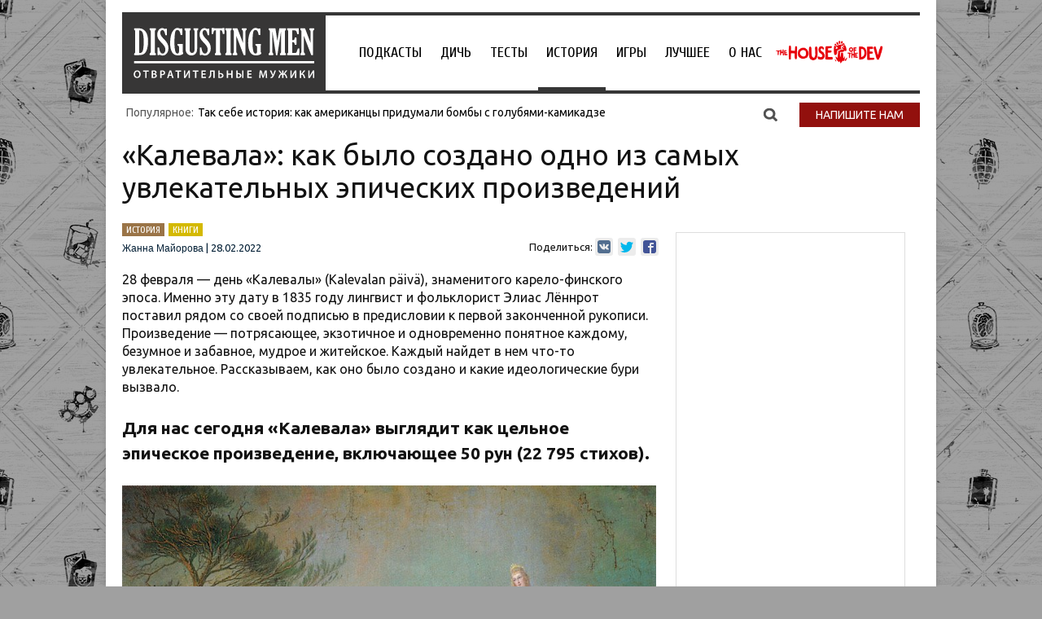

--- FILE ---
content_type: text/html; charset=UTF-8
request_url: https://disgustingmen.com/history/kalevala-history/
body_size: 68862
content:
<!DOCTYPE html>
<!--[if IE 7]>
<html class="ie ie7" lang="ru-RU">
<![endif]-->
<!--[if IE 8]>
<html class="ie ie8" lang="ru-RU">
<![endif]-->
<!--[if !(IE 7) | !(IE 8)  ]><!-->
<html lang="ru-RU">
<!--<![endif]-->
<head>


<title>«Калевала»: как было создано одно из самых увлекательных эпических произведений</title>
<link rel="profile" href="https://gmpg.org/xfn/11" />
<link rel="pingback" href="https://disgustingmen.com/xmlrpc.php" />

<!--[if lt IE 9]>
<script src="https://disgustingmen.com/wp-content/themes/twentytwelve/js/html5.js" type="text/javascript"></script>
<![endif]-->
<meta name='robots' content='index, follow, max-image-preview:large, max-snippet:-1, max-video-preview:-1' />
	<style>img:is([sizes="auto" i], [sizes^="auto," i]) { contain-intrinsic-size: 3000px 1500px }</style>
	
	<!-- This site is optimized with the Yoast SEO plugin v26.3 - https://yoast.com/wordpress/plugins/seo/ -->
	<meta name="description" content="«Калевала» — вечно актуальное и увлекательное произведение. Эпос, достойный Гомера и Гильгамеша." />
	<link rel="canonical" href="https://disgustingmen.com/history/kalevala-history/" />
	<meta property="og:locale" content="ru_RU" />
	<meta property="og:type" content="article" />
	<meta property="og:title" content="«Калевала»: как было создано одно из самых увлекательных эпических произведений" />
	<meta property="og:description" content="«Калевала» — вечно актуальное и увлекательное произведение. Эпос, достойный Гомера и Гильгамеша." />
	<meta property="og:url" content="https://disgustingmen.com/history/kalevala-history/" />
	<meta property="og:site_name" content="DISGUSTING MEN. Отвратительные мужики" />
	<meta property="article:publisher" content="https://www.facebook.com/disgustingmen/?fref=nf" />
	<meta property="article:published_time" content="2022-02-28T13:54:28+00:00" />
	<meta property="article:modified_time" content="2022-03-03T06:17:06+00:00" />
	<meta property="og:image" content="https://disgustingmen.com/wp-content/uploads/2022/02/kalevala-main.jpg" />
	<meta property="og:image:width" content="1800" />
	<meta property="og:image:height" content="1089" />
	<meta property="og:image:type" content="image/jpeg" />
	<meta name="author" content="Жанна Майорова" />
	<meta name="twitter:card" content="summary_large_image" />
	<meta name="twitter:creator" content="@disgusting_men" />
	<meta name="twitter:site" content="@disgusting_men" />
	<meta name="twitter:label1" content="Написано автором" />
	<meta name="twitter:data1" content="Жанна Майорова" />
	<script type="application/ld+json" class="yoast-schema-graph">{"@context":"https://schema.org","@graph":[{"@type":"WebPage","@id":"https://disgustingmen.com/history/kalevala-history/","url":"https://disgustingmen.com/history/kalevala-history/","name":"«Калевала»: как было создано одно из самых увлекательных эпических произведений","isPartOf":{"@id":"https://disgustingmen.com/#website"},"primaryImageOfPage":{"@id":"https://disgustingmen.com/history/kalevala-history/#primaryimage"},"image":{"@id":"https://disgustingmen.com/history/kalevala-history/#primaryimage"},"thumbnailUrl":"https://disgustingmen.com/wp-content/uploads/2022/02/kalevala-main.jpg","datePublished":"2022-02-28T13:54:28+00:00","dateModified":"2022-03-03T06:17:06+00:00","author":{"@id":"https://disgustingmen.com/#/schema/person/f1115a2ad1939077ed9a7dfd982eca0f"},"description":"«Калевала» — вечно актуальное и увлекательное произведение. Эпос, достойный Гомера и Гильгамеша.","breadcrumb":{"@id":"https://disgustingmen.com/history/kalevala-history/#breadcrumb"},"inLanguage":"ru-RU","potentialAction":[{"@type":"ReadAction","target":["https://disgustingmen.com/history/kalevala-history/"]}]},{"@type":"ImageObject","inLanguage":"ru-RU","@id":"https://disgustingmen.com/history/kalevala-history/#primaryimage","url":"https://disgustingmen.com/wp-content/uploads/2022/02/kalevala-main.jpg","contentUrl":"https://disgustingmen.com/wp-content/uploads/2022/02/kalevala-main.jpg","width":1800,"height":1089,"caption":"как была создана калевала история эпос"},{"@type":"BreadcrumbList","@id":"https://disgustingmen.com/history/kalevala-history/#breadcrumb","itemListElement":[{"@type":"ListItem","position":1,"name":"Главная страница","item":"https://disgustingmen.com/"},{"@type":"ListItem","position":2,"name":"«Калевала»: как было создано одно из самых увлекательных эпических произведений"}]},{"@type":"WebSite","@id":"https://disgustingmen.com/#website","url":"https://disgustingmen.com/","name":"DISGUSTING MEN. Отвратительные мужики","description":"Не унывай и не тупей! Независимый ресурс о знаниях и развлечениях, подкаст и коммьюнити.","potentialAction":[{"@type":"SearchAction","target":{"@type":"EntryPoint","urlTemplate":"https://disgustingmen.com/?s={search_term_string}"},"query-input":{"@type":"PropertyValueSpecification","valueRequired":true,"valueName":"search_term_string"}}],"inLanguage":"ru-RU"},{"@type":"Person","@id":"https://disgustingmen.com/#/schema/person/f1115a2ad1939077ed9a7dfd982eca0f","name":"Жанна Майорова","image":{"@type":"ImageObject","inLanguage":"ru-RU","@id":"https://disgustingmen.com/#/schema/person/image/","url":"https://secure.gravatar.com/avatar/918aa5233c2d4c9887d89799289c5c5755d59aa3af2dde467529ee462adf5822?s=96&d=mm&r=g","contentUrl":"https://secure.gravatar.com/avatar/918aa5233c2d4c9887d89799289c5c5755d59aa3af2dde467529ee462adf5822?s=96&d=mm&r=g","caption":"Жанна Майорова"},"url":"https://disgustingmen.com/author/zhanna-majorova/"}]}</script>
	<!-- / Yoast SEO plugin. -->


<link rel='dns-prefetch' href='//fonts.googleapis.com' />
<link rel="alternate" type="application/rss+xml" title="DISGUSTING MEN. Отвратительные мужики &raquo; Лента" href="https://disgustingmen.com/feed/" />
<link rel="alternate" type="application/rss+xml" title="DISGUSTING MEN. Отвратительные мужики &raquo; Лента комментариев" href="https://disgustingmen.com/comments/feed/" />
<link rel="alternate" type="application/rss+xml" title="DISGUSTING MEN. Отвратительные мужики &raquo; Лента комментариев к &laquo;«Калевала»: как было создано одно из самых увлекательных эпических произведений&raquo;" href="https://disgustingmen.com/history/kalevala-history/feed/" />
<script type="text/javascript">
/* <![CDATA[ */
window._wpemojiSettings = {"baseUrl":"https:\/\/s.w.org\/images\/core\/emoji\/16.0.1\/72x72\/","ext":".png","svgUrl":"https:\/\/s.w.org\/images\/core\/emoji\/16.0.1\/svg\/","svgExt":".svg","source":{"concatemoji":"https:\/\/disgustingmen.com\/wp-includes\/js\/wp-emoji-release.min.js?ver=6.8.3"}};
/*! This file is auto-generated */
!function(s,n){var o,i,e;function c(e){try{var t={supportTests:e,timestamp:(new Date).valueOf()};sessionStorage.setItem(o,JSON.stringify(t))}catch(e){}}function p(e,t,n){e.clearRect(0,0,e.canvas.width,e.canvas.height),e.fillText(t,0,0);var t=new Uint32Array(e.getImageData(0,0,e.canvas.width,e.canvas.height).data),a=(e.clearRect(0,0,e.canvas.width,e.canvas.height),e.fillText(n,0,0),new Uint32Array(e.getImageData(0,0,e.canvas.width,e.canvas.height).data));return t.every(function(e,t){return e===a[t]})}function u(e,t){e.clearRect(0,0,e.canvas.width,e.canvas.height),e.fillText(t,0,0);for(var n=e.getImageData(16,16,1,1),a=0;a<n.data.length;a++)if(0!==n.data[a])return!1;return!0}function f(e,t,n,a){switch(t){case"flag":return n(e,"\ud83c\udff3\ufe0f\u200d\u26a7\ufe0f","\ud83c\udff3\ufe0f\u200b\u26a7\ufe0f")?!1:!n(e,"\ud83c\udde8\ud83c\uddf6","\ud83c\udde8\u200b\ud83c\uddf6")&&!n(e,"\ud83c\udff4\udb40\udc67\udb40\udc62\udb40\udc65\udb40\udc6e\udb40\udc67\udb40\udc7f","\ud83c\udff4\u200b\udb40\udc67\u200b\udb40\udc62\u200b\udb40\udc65\u200b\udb40\udc6e\u200b\udb40\udc67\u200b\udb40\udc7f");case"emoji":return!a(e,"\ud83e\udedf")}return!1}function g(e,t,n,a){var r="undefined"!=typeof WorkerGlobalScope&&self instanceof WorkerGlobalScope?new OffscreenCanvas(300,150):s.createElement("canvas"),o=r.getContext("2d",{willReadFrequently:!0}),i=(o.textBaseline="top",o.font="600 32px Arial",{});return e.forEach(function(e){i[e]=t(o,e,n,a)}),i}function t(e){var t=s.createElement("script");t.src=e,t.defer=!0,s.head.appendChild(t)}"undefined"!=typeof Promise&&(o="wpEmojiSettingsSupports",i=["flag","emoji"],n.supports={everything:!0,everythingExceptFlag:!0},e=new Promise(function(e){s.addEventListener("DOMContentLoaded",e,{once:!0})}),new Promise(function(t){var n=function(){try{var e=JSON.parse(sessionStorage.getItem(o));if("object"==typeof e&&"number"==typeof e.timestamp&&(new Date).valueOf()<e.timestamp+604800&&"object"==typeof e.supportTests)return e.supportTests}catch(e){}return null}();if(!n){if("undefined"!=typeof Worker&&"undefined"!=typeof OffscreenCanvas&&"undefined"!=typeof URL&&URL.createObjectURL&&"undefined"!=typeof Blob)try{var e="postMessage("+g.toString()+"("+[JSON.stringify(i),f.toString(),p.toString(),u.toString()].join(",")+"));",a=new Blob([e],{type:"text/javascript"}),r=new Worker(URL.createObjectURL(a),{name:"wpTestEmojiSupports"});return void(r.onmessage=function(e){c(n=e.data),r.terminate(),t(n)})}catch(e){}c(n=g(i,f,p,u))}t(n)}).then(function(e){for(var t in e)n.supports[t]=e[t],n.supports.everything=n.supports.everything&&n.supports[t],"flag"!==t&&(n.supports.everythingExceptFlag=n.supports.everythingExceptFlag&&n.supports[t]);n.supports.everythingExceptFlag=n.supports.everythingExceptFlag&&!n.supports.flag,n.DOMReady=!1,n.readyCallback=function(){n.DOMReady=!0}}).then(function(){return e}).then(function(){var e;n.supports.everything||(n.readyCallback(),(e=n.source||{}).concatemoji?t(e.concatemoji):e.wpemoji&&e.twemoji&&(t(e.twemoji),t(e.wpemoji)))}))}((window,document),window._wpemojiSettings);
/* ]]> */
</script>
<link rel='stylesheet' id='fotorama.css-css' href='https://disgustingmen.com/wp-content/plugins/fotorama/fotorama.css?ver=6.8.3' type='text/css' media='all' />
<link rel='stylesheet' id='fotorama-wp.css-css' href='https://disgustingmen.com/wp-content/plugins/fotorama/fotorama-wp.css?ver=6.8.3' type='text/css' media='all' />
<style id='wp-emoji-styles-inline-css' type='text/css'>

	img.wp-smiley, img.emoji {
		display: inline !important;
		border: none !important;
		box-shadow: none !important;
		height: 1em !important;
		width: 1em !important;
		margin: 0 0.07em !important;
		vertical-align: -0.1em !important;
		background: none !important;
		padding: 0 !important;
	}
</style>
<link rel='stylesheet' id='wp-block-library-css' href='https://disgustingmen.com/wp-includes/css/dist/block-library/style.min.css?ver=6.8.3' type='text/css' media='all' />
<style id='classic-theme-styles-inline-css' type='text/css'>
/*! This file is auto-generated */
.wp-block-button__link{color:#fff;background-color:#32373c;border-radius:9999px;box-shadow:none;text-decoration:none;padding:calc(.667em + 2px) calc(1.333em + 2px);font-size:1.125em}.wp-block-file__button{background:#32373c;color:#fff;text-decoration:none}
</style>
<link rel='stylesheet' id='wpzoom-social-icons-block-style-css' href='https://disgustingmen.com/wp-content/plugins/social-icons-widget-by-wpzoom/block/dist/style-wpzoom-social-icons.css?ver=4.5.1' type='text/css' media='all' />
<style id='global-styles-inline-css' type='text/css'>
:root{--wp--preset--aspect-ratio--square: 1;--wp--preset--aspect-ratio--4-3: 4/3;--wp--preset--aspect-ratio--3-4: 3/4;--wp--preset--aspect-ratio--3-2: 3/2;--wp--preset--aspect-ratio--2-3: 2/3;--wp--preset--aspect-ratio--16-9: 16/9;--wp--preset--aspect-ratio--9-16: 9/16;--wp--preset--color--black: #000000;--wp--preset--color--cyan-bluish-gray: #abb8c3;--wp--preset--color--white: #ffffff;--wp--preset--color--pale-pink: #f78da7;--wp--preset--color--vivid-red: #cf2e2e;--wp--preset--color--luminous-vivid-orange: #ff6900;--wp--preset--color--luminous-vivid-amber: #fcb900;--wp--preset--color--light-green-cyan: #7bdcb5;--wp--preset--color--vivid-green-cyan: #00d084;--wp--preset--color--pale-cyan-blue: #8ed1fc;--wp--preset--color--vivid-cyan-blue: #0693e3;--wp--preset--color--vivid-purple: #9b51e0;--wp--preset--gradient--vivid-cyan-blue-to-vivid-purple: linear-gradient(135deg,rgba(6,147,227,1) 0%,rgb(155,81,224) 100%);--wp--preset--gradient--light-green-cyan-to-vivid-green-cyan: linear-gradient(135deg,rgb(122,220,180) 0%,rgb(0,208,130) 100%);--wp--preset--gradient--luminous-vivid-amber-to-luminous-vivid-orange: linear-gradient(135deg,rgba(252,185,0,1) 0%,rgba(255,105,0,1) 100%);--wp--preset--gradient--luminous-vivid-orange-to-vivid-red: linear-gradient(135deg,rgba(255,105,0,1) 0%,rgb(207,46,46) 100%);--wp--preset--gradient--very-light-gray-to-cyan-bluish-gray: linear-gradient(135deg,rgb(238,238,238) 0%,rgb(169,184,195) 100%);--wp--preset--gradient--cool-to-warm-spectrum: linear-gradient(135deg,rgb(74,234,220) 0%,rgb(151,120,209) 20%,rgb(207,42,186) 40%,rgb(238,44,130) 60%,rgb(251,105,98) 80%,rgb(254,248,76) 100%);--wp--preset--gradient--blush-light-purple: linear-gradient(135deg,rgb(255,206,236) 0%,rgb(152,150,240) 100%);--wp--preset--gradient--blush-bordeaux: linear-gradient(135deg,rgb(254,205,165) 0%,rgb(254,45,45) 50%,rgb(107,0,62) 100%);--wp--preset--gradient--luminous-dusk: linear-gradient(135deg,rgb(255,203,112) 0%,rgb(199,81,192) 50%,rgb(65,88,208) 100%);--wp--preset--gradient--pale-ocean: linear-gradient(135deg,rgb(255,245,203) 0%,rgb(182,227,212) 50%,rgb(51,167,181) 100%);--wp--preset--gradient--electric-grass: linear-gradient(135deg,rgb(202,248,128) 0%,rgb(113,206,126) 100%);--wp--preset--gradient--midnight: linear-gradient(135deg,rgb(2,3,129) 0%,rgb(40,116,252) 100%);--wp--preset--font-size--small: 13px;--wp--preset--font-size--medium: 20px;--wp--preset--font-size--large: 36px;--wp--preset--font-size--x-large: 42px;--wp--preset--spacing--20: 0.44rem;--wp--preset--spacing--30: 0.67rem;--wp--preset--spacing--40: 1rem;--wp--preset--spacing--50: 1.5rem;--wp--preset--spacing--60: 2.25rem;--wp--preset--spacing--70: 3.38rem;--wp--preset--spacing--80: 5.06rem;--wp--preset--shadow--natural: 6px 6px 9px rgba(0, 0, 0, 0.2);--wp--preset--shadow--deep: 12px 12px 50px rgba(0, 0, 0, 0.4);--wp--preset--shadow--sharp: 6px 6px 0px rgba(0, 0, 0, 0.2);--wp--preset--shadow--outlined: 6px 6px 0px -3px rgba(255, 255, 255, 1), 6px 6px rgba(0, 0, 0, 1);--wp--preset--shadow--crisp: 6px 6px 0px rgba(0, 0, 0, 1);}:where(.is-layout-flex){gap: 0.5em;}:where(.is-layout-grid){gap: 0.5em;}body .is-layout-flex{display: flex;}.is-layout-flex{flex-wrap: wrap;align-items: center;}.is-layout-flex > :is(*, div){margin: 0;}body .is-layout-grid{display: grid;}.is-layout-grid > :is(*, div){margin: 0;}:where(.wp-block-columns.is-layout-flex){gap: 2em;}:where(.wp-block-columns.is-layout-grid){gap: 2em;}:where(.wp-block-post-template.is-layout-flex){gap: 1.25em;}:where(.wp-block-post-template.is-layout-grid){gap: 1.25em;}.has-black-color{color: var(--wp--preset--color--black) !important;}.has-cyan-bluish-gray-color{color: var(--wp--preset--color--cyan-bluish-gray) !important;}.has-white-color{color: var(--wp--preset--color--white) !important;}.has-pale-pink-color{color: var(--wp--preset--color--pale-pink) !important;}.has-vivid-red-color{color: var(--wp--preset--color--vivid-red) !important;}.has-luminous-vivid-orange-color{color: var(--wp--preset--color--luminous-vivid-orange) !important;}.has-luminous-vivid-amber-color{color: var(--wp--preset--color--luminous-vivid-amber) !important;}.has-light-green-cyan-color{color: var(--wp--preset--color--light-green-cyan) !important;}.has-vivid-green-cyan-color{color: var(--wp--preset--color--vivid-green-cyan) !important;}.has-pale-cyan-blue-color{color: var(--wp--preset--color--pale-cyan-blue) !important;}.has-vivid-cyan-blue-color{color: var(--wp--preset--color--vivid-cyan-blue) !important;}.has-vivid-purple-color{color: var(--wp--preset--color--vivid-purple) !important;}.has-black-background-color{background-color: var(--wp--preset--color--black) !important;}.has-cyan-bluish-gray-background-color{background-color: var(--wp--preset--color--cyan-bluish-gray) !important;}.has-white-background-color{background-color: var(--wp--preset--color--white) !important;}.has-pale-pink-background-color{background-color: var(--wp--preset--color--pale-pink) !important;}.has-vivid-red-background-color{background-color: var(--wp--preset--color--vivid-red) !important;}.has-luminous-vivid-orange-background-color{background-color: var(--wp--preset--color--luminous-vivid-orange) !important;}.has-luminous-vivid-amber-background-color{background-color: var(--wp--preset--color--luminous-vivid-amber) !important;}.has-light-green-cyan-background-color{background-color: var(--wp--preset--color--light-green-cyan) !important;}.has-vivid-green-cyan-background-color{background-color: var(--wp--preset--color--vivid-green-cyan) !important;}.has-pale-cyan-blue-background-color{background-color: var(--wp--preset--color--pale-cyan-blue) !important;}.has-vivid-cyan-blue-background-color{background-color: var(--wp--preset--color--vivid-cyan-blue) !important;}.has-vivid-purple-background-color{background-color: var(--wp--preset--color--vivid-purple) !important;}.has-black-border-color{border-color: var(--wp--preset--color--black) !important;}.has-cyan-bluish-gray-border-color{border-color: var(--wp--preset--color--cyan-bluish-gray) !important;}.has-white-border-color{border-color: var(--wp--preset--color--white) !important;}.has-pale-pink-border-color{border-color: var(--wp--preset--color--pale-pink) !important;}.has-vivid-red-border-color{border-color: var(--wp--preset--color--vivid-red) !important;}.has-luminous-vivid-orange-border-color{border-color: var(--wp--preset--color--luminous-vivid-orange) !important;}.has-luminous-vivid-amber-border-color{border-color: var(--wp--preset--color--luminous-vivid-amber) !important;}.has-light-green-cyan-border-color{border-color: var(--wp--preset--color--light-green-cyan) !important;}.has-vivid-green-cyan-border-color{border-color: var(--wp--preset--color--vivid-green-cyan) !important;}.has-pale-cyan-blue-border-color{border-color: var(--wp--preset--color--pale-cyan-blue) !important;}.has-vivid-cyan-blue-border-color{border-color: var(--wp--preset--color--vivid-cyan-blue) !important;}.has-vivid-purple-border-color{border-color: var(--wp--preset--color--vivid-purple) !important;}.has-vivid-cyan-blue-to-vivid-purple-gradient-background{background: var(--wp--preset--gradient--vivid-cyan-blue-to-vivid-purple) !important;}.has-light-green-cyan-to-vivid-green-cyan-gradient-background{background: var(--wp--preset--gradient--light-green-cyan-to-vivid-green-cyan) !important;}.has-luminous-vivid-amber-to-luminous-vivid-orange-gradient-background{background: var(--wp--preset--gradient--luminous-vivid-amber-to-luminous-vivid-orange) !important;}.has-luminous-vivid-orange-to-vivid-red-gradient-background{background: var(--wp--preset--gradient--luminous-vivid-orange-to-vivid-red) !important;}.has-very-light-gray-to-cyan-bluish-gray-gradient-background{background: var(--wp--preset--gradient--very-light-gray-to-cyan-bluish-gray) !important;}.has-cool-to-warm-spectrum-gradient-background{background: var(--wp--preset--gradient--cool-to-warm-spectrum) !important;}.has-blush-light-purple-gradient-background{background: var(--wp--preset--gradient--blush-light-purple) !important;}.has-blush-bordeaux-gradient-background{background: var(--wp--preset--gradient--blush-bordeaux) !important;}.has-luminous-dusk-gradient-background{background: var(--wp--preset--gradient--luminous-dusk) !important;}.has-pale-ocean-gradient-background{background: var(--wp--preset--gradient--pale-ocean) !important;}.has-electric-grass-gradient-background{background: var(--wp--preset--gradient--electric-grass) !important;}.has-midnight-gradient-background{background: var(--wp--preset--gradient--midnight) !important;}.has-small-font-size{font-size: var(--wp--preset--font-size--small) !important;}.has-medium-font-size{font-size: var(--wp--preset--font-size--medium) !important;}.has-large-font-size{font-size: var(--wp--preset--font-size--large) !important;}.has-x-large-font-size{font-size: var(--wp--preset--font-size--x-large) !important;}
:where(.wp-block-post-template.is-layout-flex){gap: 1.25em;}:where(.wp-block-post-template.is-layout-grid){gap: 1.25em;}
:where(.wp-block-columns.is-layout-flex){gap: 2em;}:where(.wp-block-columns.is-layout-grid){gap: 2em;}
:root :where(.wp-block-pullquote){font-size: 1.5em;line-height: 1.6;}
</style>
<link rel='stylesheet' id='contact-form-7-css' href='https://disgustingmen.com/wp-content/plugins/contact-form-7/includes/css/styles.css?ver=6.1.3' type='text/css' media='all' />
<link rel='stylesheet' id='wp-polls-css' href='https://disgustingmen.com/wp-content/plugins/wp-polls/polls-css.css?ver=2.77.3' type='text/css' media='all' />
<style id='wp-polls-inline-css' type='text/css'>
.wp-polls .pollbar {
	margin: 1px;
	font-size: 6px;
	line-height: 8px;
	height: 8px;
	background-image: url('https://disgustingmen.com/wp-content/plugins/wp-polls/images/default/pollbg.gif');
	border: 1px solid #c8c8c8;
}

</style>
<link rel='stylesheet' id='twentytwelve-fonts-css' href='https://fonts.googleapis.com/css?family=Open+Sans:400italic,700italic,400,700&#038;subset=latin,latin-ext,cyrillic,cyrillic-ext' type='text/css' media='all' />
<link rel='stylesheet' id='twentytwelve-style-css' href='https://disgustingmen.com/wp-content/themes/twentytwelve/style.css?ver=6.8.3' type='text/css' media='all' />
<!--[if lt IE 9]>
<link rel='stylesheet' id='twentytwelve-ie-css' href='https://disgustingmen.com/wp-content/themes/twentytwelve/css/ie.css?ver=20121010' type='text/css' media='all' />
<![endif]-->
<link rel='stylesheet' id='wpzoom-social-icons-socicon-css' href='https://disgustingmen.com/wp-content/plugins/social-icons-widget-by-wpzoom/assets/css/wpzoom-socicon.css?ver=1762472905' type='text/css' media='all' />
<link rel='stylesheet' id='wpzoom-social-icons-genericons-css' href='https://disgustingmen.com/wp-content/plugins/social-icons-widget-by-wpzoom/assets/css/genericons.css?ver=1762472905' type='text/css' media='all' />
<link rel='stylesheet' id='wpzoom-social-icons-academicons-css' href='https://disgustingmen.com/wp-content/plugins/social-icons-widget-by-wpzoom/assets/css/academicons.min.css?ver=1762472905' type='text/css' media='all' />
<link rel='stylesheet' id='wpzoom-social-icons-font-awesome-3-css' href='https://disgustingmen.com/wp-content/plugins/social-icons-widget-by-wpzoom/assets/css/font-awesome-3.min.css?ver=1762472905' type='text/css' media='all' />
<link rel='stylesheet' id='dashicons-css' href='https://disgustingmen.com/wp-includes/css/dashicons.min.css?ver=6.8.3' type='text/css' media='all' />
<link rel='stylesheet' id='wpzoom-social-icons-styles-css' href='https://disgustingmen.com/wp-content/plugins/social-icons-widget-by-wpzoom/assets/css/wpzoom-social-icons-styles.css?ver=1762472905' type='text/css' media='all' />
<link rel='preload' as='font'  id='wpzoom-social-icons-font-academicons-woff2-css' href='https://disgustingmen.com/wp-content/plugins/social-icons-widget-by-wpzoom/assets/font/academicons.woff2?v=1.9.2'  type='font/woff2' crossorigin />
<link rel='preload' as='font'  id='wpzoom-social-icons-font-fontawesome-3-woff2-css' href='https://disgustingmen.com/wp-content/plugins/social-icons-widget-by-wpzoom/assets/font/fontawesome-webfont.woff2?v=4.7.0'  type='font/woff2' crossorigin />
<link rel='preload' as='font'  id='wpzoom-social-icons-font-genericons-woff-css' href='https://disgustingmen.com/wp-content/plugins/social-icons-widget-by-wpzoom/assets/font/Genericons.woff'  type='font/woff' crossorigin />
<link rel='preload' as='font'  id='wpzoom-social-icons-font-socicon-woff2-css' href='https://disgustingmen.com/wp-content/plugins/social-icons-widget-by-wpzoom/assets/font/socicon.woff2?v=4.5.1'  type='font/woff2' crossorigin />
<script type="text/javascript" src="https://disgustingmen.com/wp-content/plugins/jquery-updater/js/jquery-3.7.1.min.js?ver=3.7.1" id="jquery-core-js"></script>
<script type="text/javascript" src="https://disgustingmen.com/wp-content/plugins/jquery-updater/js/jquery-migrate-3.5.2.min.js?ver=3.5.2" id="jquery-migrate-js"></script>
<script type="text/javascript" src="https://disgustingmen.com/wp-content/plugins/fotorama/fotorama.js?ver=6.8.3" id="fotorama.js-js"></script>
<script type="text/javascript" src="https://disgustingmen.com/wp-content/plugins/fotoramaDefaults.js?ver=6.8.3" id="fotoramaDefaults.js-js"></script>
<script type="text/javascript" src="https://disgustingmen.com/wp-content/plugins/fotorama/fotorama-wp.js?ver=6.8.3" id="fotorama-wp.js-js"></script>
<script type="text/javascript" id="ajax-script-js-extra">
/* <![CDATA[ */
var my_ajax_object = {"ajax_url":"https:\/\/disgustingmen.com\/wp-admin\/admin-ajax.php"};
/* ]]> */
</script>
<script type="text/javascript" src="https://disgustingmen.com/wp-content/themes/twentytwelve/js/custom.js?ver=6.8.3" id="ajax-script-js"></script>
<link rel="https://api.w.org/" href="https://disgustingmen.com/wp-json/" /><link rel="alternate" title="JSON" type="application/json" href="https://disgustingmen.com/wp-json/wp/v2/posts/190957" /><link rel="EditURI" type="application/rsd+xml" title="RSD" href="https://disgustingmen.com/xmlrpc.php?rsd" />
<meta name="generator" content="WordPress 6.8.3" />
<link rel='shortlink' href='https://disgustingmen.com/?p=190957' />
<link rel="alternate" title="oEmbed (JSON)" type="application/json+oembed" href="https://disgustingmen.com/wp-json/oembed/1.0/embed?url=https%3A%2F%2Fdisgustingmen.com%2Fhistory%2Fkalevala-history%2F" />
<link rel="alternate" title="oEmbed (XML)" type="text/xml+oembed" href="https://disgustingmen.com/wp-json/oembed/1.0/embed?url=https%3A%2F%2Fdisgustingmen.com%2Fhistory%2Fkalevala-history%2F&#038;format=xml" />

<!-- This site is using AdRotate v5.16 to display their advertisements - https://ajdg.solutions/ -->
<!-- AdRotate CSS -->
<style type="text/css" media="screen">
	.g { margin:0px; padding:0px; overflow:hidden; line-height:1; zoom:1; }
	.g img { height:auto; }
	.g-col { position:relative; float:left; }
	.g-col:first-child { margin-left: 0; }
	.g-col:last-child { margin-right: 0; }
	@media only screen and (max-width: 480px) {
		.g-col, .g-dyn, .g-single { width:100%; margin-left:0; margin-right:0; }
	}
</style>
<!-- /AdRotate CSS -->

<meta name="generator" content="Elementor 3.32.5; features: e_font_icon_svg, additional_custom_breakpoints; settings: css_print_method-external, google_font-enabled, font_display-auto">
			<style>
				.e-con.e-parent:nth-of-type(n+4):not(.e-lazyloaded):not(.e-no-lazyload),
				.e-con.e-parent:nth-of-type(n+4):not(.e-lazyloaded):not(.e-no-lazyload) * {
					background-image: none !important;
				}
				@media screen and (max-height: 1024px) {
					.e-con.e-parent:nth-of-type(n+3):not(.e-lazyloaded):not(.e-no-lazyload),
					.e-con.e-parent:nth-of-type(n+3):not(.e-lazyloaded):not(.e-no-lazyload) * {
						background-image: none !important;
					}
				}
				@media screen and (max-height: 640px) {
					.e-con.e-parent:nth-of-type(n+2):not(.e-lazyloaded):not(.e-no-lazyload),
					.e-con.e-parent:nth-of-type(n+2):not(.e-lazyloaded):not(.e-no-lazyload) * {
						background-image: none !important;
					}
				}
			</style>
				<style type="text/css" id="twentytwelve-header-css">
			.site-title,
		.site-description {
			position: absolute;
			clip: rect(1px 1px 1px 1px); /* IE7 */
			clip: rect(1px, 1px, 1px, 1px);
		}
		</style>
	<style>
.ai-viewports                 {--ai: 1;}
.ai-viewport-3                { display: none !important;}
.ai-viewport-2                { display: none !important;}
.ai-viewport-1                { display: inherit !important;}
.ai-viewport-0                { display: none !important;}
@media (min-width: 768px) and (max-width: 979px) {
.ai-viewport-1                { display: none !important;}
.ai-viewport-2                { display: inherit !important;}
}
@media (max-width: 767px) {
.ai-viewport-1                { display: none !important;}
.ai-viewport-3                { display: inherit !important;}
}
.ai-rotate {position: relative;}
.ai-rotate-hidden {visibility: hidden;}
.ai-rotate-hidden-2 {position: absolute; top: 0; left: 0; width: 100%; height: 100%;}
.ai-list-data, .ai-ip-data, .ai-filter-check, .ai-fallback, .ai-list-block, .ai-list-block-ip, .ai-list-block-filter {visibility: hidden; position: absolute; width: 50%; height: 1px; top: -1000px; z-index: -9999; margin: 0px!important;}
.ai-list-data, .ai-ip-data, .ai-filter-check, .ai-fallback {min-width: 1px;}
.code-block-default {margin: 8px 0; clear: both;}
.code-block- {}
.code-block-center {margin: 8px auto; text-align: center; display: block; clear: both;}
</style>
<head>
<meta name="zen-verification" content="vwsb0Gpqhm7L8x6oTyeyDBi5GSSDnQEvjoLNeon2iLiP39GmLsMK5skLcST5hMXN" />

<script>window.yaContextCb = window.yaContextCb || []</script>
<script src="https://yandex.ru/ads/system/context.js" defer></script>
<script defer src="https://yandex.ru/ads/system/header-bidding.js"></script>
<script>
if(window.outerWidth <= 600) {
const adfoxBiddersMap = {
  "myTarget": "763128",
  "betweenDigital": "793538",
  "otm": "1460822",
  "getintent": "958501",
  "buzzoola": "769160",
  "segmento": "1458193",
  "adfox_adsmart": "3039530",
  "umg": "3063787",
};

adUnits = [
  {
    "code": "adfox_mob11",
    "sizes": [[300,250],[300,300]],
    "bids": [
      {
        "bidder": "myTarget",
        "params": {
          "placementId": "247911"
        }
      },
      {
        "bidder": "betweenDigital",
        "params": {
          "placementId": "2526434"
        }
      },
      {
        "bidder": "otm",
        "params": {
          "placementId": "6752"
        }
      },
      {
        "bidder": "getintent",
        "params": {
          "placementId": "134_disgustingmen.com_mob_adfox_mob1_300x250"
        }
      },
      {
        "bidder": "buzzoola",
        "params": {
          "placementId": "296790"
        }
      },
      {
        "bidder": "segmento",
        "params": {
          "placementId": "228"
        }
      }
    ]
  },
  {
    "code": "adfox_mob2",
    "sizes": [[300,250],[300,300]],
    "bids": [
      {
        "bidder": "myTarget",
        "params": {
          "placementId": "247913"
        }
      },
      {
        "bidder": "betweenDigital",
        "params": {
          "placementId": "2526435"
        }
      },
      {
        "bidder": "otm",
        "params": {
          "placementId": "6754"
        }
      },
      {
        "bidder": "getintent",
        "params": {
          "placementId": "134_disgustingmen.com_mob_adfox_mob2_300x250"
        }
      },
      {
        "bidder": "buzzoola",
        "params": {
          "placementId": "296791"
        }
      },
      {
        "bidder": "segmento",
        "params": {
          "placementId": "229"
        }
      },
      {
        "bidder": "adfox_adsmart",
        "params": {"p1": "dccin","p2": "ul"}
      }
    ]
  },
  {
    "code": "adfox_mob3",
    "sizes": [[300,250],[300,300]],
    "bids": [
      {
        "bidder": "myTarget",
        "params": {
          "placementId": "247915"
        }
      },
      {
        "bidder": "betweenDigital",
        "params": {
          "placementId": "2526436"
        }
      },
      {
        "bidder": "otm",
        "params": {
          "placementId": "6755"
        }
      },
      {
        "bidder": "getintent",
        "params": {
          "placementId": "134_disgustingmen.com_mob_adfox_mob3_300x250"
        }
      },
      {
        "bidder": "buzzoola",
        "params": {
          "placementId": "296792"
        }
      },
      {
        "bidder": "segmento",
        "params": {
          "placementId": "230"
        }
      },
      {
        "bidder": "umg",
        "params": {
          "placementId": "7368"
        }
      }
    ]
  }
];

var userTimeout = 1300;

window.YaHeaderBiddingSettings = {
  biddersMap: adfoxBiddersMap,
  adUnits: adUnits,
  timeout: userTimeout
};
        } else {
const adfoxBiddersMap = {
  "myTarget": "763128",
  "betweenDigital": "793538",
  "otm": "1460822",
  "getintent": "958501",
  "buzzoola": "769160",
  "segmento": "1458193",
  "adfox_adsmart": "3039530",

};

adUnits = [
  {
    "code": "adfox_side1",
    "sizes": [[300,600],[240,400],[240,600]],
    "bids": [
      {
        "bidder": "myTarget",
        "params": {
          "placementId": "249079"
        }
      },
      {
        "bidder": "betweenDigital",
        "params": {
          "placementId": "2534760"
        }
      },
      {
        "bidder": "otm",
        "params": {
          "placementId": "6745"
        }
      },
      {
        "bidder": "getintent",
        "params": {
          "placementId": "134_disgustingmen.com_desktop_adfox_side1_300x600"
        }
      },
      {
        "bidder": "buzzoola",
        "params": {
          "placementId": "296793"
        }
      },
      {
        "bidder": "segmento",
        "params": {
          "placementId": "231"
        }
      },
      {
        "bidder": "adfox_adsmart",
        "params": {"p1": "dccim","p2": "hhro"}
      },
      {
        "bidder": "umg",
        "params": {"placementId": "7382"}
      }
    ]
  },
  {
    "code": "adfox_side2",
    "sizes": [[300,600],[240,400],[240,600]],
    "bids": [
      {
        "bidder": "myTarget",
        "params": {
          "placementId": "249081"
        }
      },
      {
        "bidder": "betweenDigital",
        "params": {
          "placementId": "2534761"
        }
      },
      {
        "bidder": "otm",
        "params": {
          "placementId": "6746"
        }
      },
      {
        "bidder": "getintent",
        "params": {
          "placementId": "134_disgustingmen.com_desktop_adfox_side2_300x600"
        }
      },
      {
        "bidder": "buzzoola",
        "params": {
          "placementId": "296794"
        }
      },
      {
        "bidder": "segmento",
        "params": {
          "placementId": "232"
        }
      }
    ]
  },
  {
    "code": "adfox_970top",
    "sizes": [[970,250],[728,90],[970,90]],
    "bids": [
      {
        "bidder": "myTarget",
        "params": {
          "placementId": "323376"
        }
      },
      {
        "bidder": "betweenDigital",
        "params": {
          "placementId": "2534767"
        }
      },
      {
        "bidder": "otm",
        "params": {
          "placementId": "6749"
        }
      },
      {
        "bidder": "getintent",
        "params": {
          "placementId": "134_disgustingmen.com_desktop_adfox_970top_970x250"
        }
      },
      {
        "bidder": "buzzoola",
        "params": {
          "placementId": "296797"
        }
      },
      {
        "bidder": "segmento",
        "params": {
          "placementId": "235"
        }
      },
      {
        "bidder": "adfox_adsmart",
        "params": {"p1": "dccil","p2": "ul"}
      }
    ]
  },
  {
    "code": "adfox_970mid",
    "sizes": [[970,250],[728,90],[970,90]],
    "bids": [
      {
        "bidder": "myTarget",
        "params": {
          "placementId": "323378"
        }
      },
      {
        "bidder": "betweenDigital",
        "params": {
          "placementId": "2534768"
        }
      },
      {
        "bidder": "otm",
        "params": {
          "placementId": "6750"
        }
      },
      {
        "bidder": "getintent",
        "params": {
          "placementId": "134_disgustingmen.com_desktop_adfox_970mid_970x250"
        }
      },
      {
        "bidder": "buzzoola",
        "params": {
          "placementId": "296798"
        }
      },
      {
        "bidder": "segmento",
        "params": {
          "placementId": "236"
        }
      }
    ]
  },
  {
    "code": "adfox_970bot",
    "sizes": [[970,250],[728,90],[970,90]],
    "bids": [
      {
        "bidder": "myTarget",
        "params": {
          "placementId": "323379"
        }
      },
      {
        "bidder": "betweenDigital",
        "params": {
          "placementId": "2534769"
        }
      },
      {
        "bidder": "otm",
        "params": {
          "placementId": "6751"
        }
      },
      {
        "bidder": "getintent",
        "params": {
          "placementId": "134_disgustingmen.com_desktop_adfox_970bot_970x250"
        }
      },
      {
        "bidder": "buzzoola",
        "params": {
          "placementId": "296799"
        }
      },
      {
        "bidder": "segmento",
        "params": {
          "placementId": "237"
        }
      }
    ]
  },
  {
    "code": "adfox_mid1",
    "sizes": [[
      300,
      250
    ]],
    "bids": [
      {
        "bidder": "myTarget",
        "params": {
          "placementId": "249083"
        }
      },
      {
        "bidder": "betweenDigital",
        "params": {
          "placementId": "2534763"
        }
      },
      {
        "bidder": "otm",
        "params": {
          "placementId": "6747"
        }
      },
      {
        "bidder": "getintent",
        "params": {
          "placementId": "134_disgustingmen.com_desktop_adfox_mid1_300x250"
        }
      },
      {
        "bidder": "buzzoola",
        "params": {
          "placementId": "296795"
        }
      },
      {
        "bidder": "segmento",
        "params": {
          "placementId": "233"
        }
      }
    ]
  },
  {
    "code": "adfox_mid2",
    "sizes": [[
      300,
      250
    ]],
    "bids": [
      {
        "bidder": "myTarget",
        "params": {
          "placementId": "249085"
        }
      },
      {
        "bidder": "betweenDigital",
        "params": {
          "placementId": "2534765"
        }
      },
      {
        "bidder": "otm",
        "params": {
          "placementId": "6748"
        }
      },
      {
        "bidder": "getintent",
        "params": {
          "placementId": "134_disgustingmen.com_desktop_adfox_mid2_300x250"
        }
      },
      {
        "bidder": "buzzoola",
        "params": {
          "placementId": "296796"
        }
      },
      {
        "bidder": "segmento",
        "params": {
          "placementId": "234"
        }
      }
    ]
  }
];

var userTimeout = 1300;

window.YaHeaderBiddingSettings = {
  biddersMap: adfoxBiddersMap,
  adUnits: adUnits,
  timeout: userTimeout
};
        }

</script>

<meta name="viewport" content="width=device-width, initial-scale=1.0" />



<link rel="icon" href="//disgustingmen.com/wp-content/uploads/2014/02/favicon1.gif" type="image/x-icon" /> 
<link rel="shortcut icon"href="//disgustingmen.com/wp-content/uploads/2014/02/favicon1.gif" type="image/x-icon" />
<meta charset="UTF-8" />


<link rel="stylesheet" href="//disgustingmen.com/wp-content/themes/twentytwelve/css/likely.css"/>
<link rel="stylesheet" type="text/css" href="https://disgustingmen.com/wp-content/themes/twentytwelve/common.css?v25" />
<link rel="stylesheet" type="text/css" href="https://disgustingmen.com/wp-content/themes/twentytwelve/mobile.css?v25" />

<link href='//fonts.googleapis.com/css?family=Cuprum:400,700&subset=latin,cyrillic' rel='stylesheet' type='text/css' />
<link href='//fonts.googleapis.com/css?family=Ubuntu:400,300,500,700,400italic&subset=latin,cyrillic-ext' rel='stylesheet' type='text/css' />

<script type="text/javascript" src="https://disgustingmen.com/wp-content/themes/twentytwelve/js/embed_plugin.js?v1"></script>
<script type="text/javascript" src="https://disgustingmen.com/wp-content/themes/twentytwelve/js/function.js"></script>
<script src="//disgustingmen.com/wp-content/themes/twentytwelve/js/likely.js"></script>

<meta name="google-site-verification" content="MuvE48SP9ezQCwAMh7suBkHcf6fjo_dfB3kB5SjmlTA" />
<meta property="fb:pages" content="534149506681698" /> 
<meta name="yandex-verification" content="526ea5c441b02883" />
<meta name="yandex-verification" content="526ea5c441b02883" />


<!-- Google Tag Manager -->
<script>(function(w,d,s,l,i){w[l]=w[l]||[];w[l].push({'gtm.start':
new Date().getTime(),event:'gtm.js'});var f=d.getElementsByTagName(s)[0],
j=d.createElement(s),dl=l!='dataLayer'?'&l='+l:'';j.async=true;j.src=
'https://www.googletagmanager.com/gtm.js?id='+i+dl;f.parentNode.insertBefore(j,f);
})(window,document,'script','dataLayer','GTM-KTDD472');</script>
<!-- End Google Tag Manager -->

	<script async src="https://yastatic.net/pcode/adfox/header-bidding.js"></script>


	<script>
	var isNSFW = 'ok';
		</script>


	<!--<script>

        if(window.outerWidth <= 600) {
            const adfoxBiddersMap={"criteo":"717767","myTarget":"763128","betweenDigital":"793538","rtbhouse":"851765","getintent":"958501","buzzoola":"769160"};adUnits=[{"code":"adfox_mob1","sizes":[[300,250]],"bids":[{"bidder":"criteo","params":{"placementId":1293715}},{"bidder":"myTarget","params":{"placementId":247911}},{"bidder":"betweenDigital","params":{"placementId":2526434}},{"bidder":"rtbhouse","params":{"placementId":"UlW6hhbrbqmGTz50Njtw"}},{"bidder":"getintent","params":{"placementId":"134_disgustingmen.com_mob_adfox_mob1_300x250"}},{"bidder":"buzzoola","params":{"placementId":296790}}]},{"code":"adfox_mob2","sizes":[[300,250]],"bids":[{"bidder":"criteo","params":{"placementId":1293716}},{"bidder":"myTarget","params":{"placementId":247913}},{"bidder":"betweenDigital","params":{"placementId":2526435}},{"bidder":"rtbhouse","params":{"placementId":"iiz8YBs95NVxce1kUtma"}},{"bidder":"getintent","params":{"placementId":"134_disgustingmen.com_mob_adfox_mob2_300x250"}},{"bidder":"buzzoola","params":{"placementId":296791}}]},{"code":"adfox_mob3","sizes":[[300,250]],"bids":[{"bidder":"criteo","params":{"placementId":1293717}},{"bidder":"myTarget","params":{"placementId":247915}},{"bidder":"betweenDigital","params":{"placementId":2526436}},{"bidder":"rtbhouse","params":{"placementId":"79e46zIVQ3bz5fc1Wgq3"}},{"bidder":"getintent","params":{"placementId":"134_disgustingmen.com_mob_adfox_mob3_300x250"}},{"bidder":"buzzoola","params":{"placementId":296792}}]}];var userTimeout=1200;window.YaHeaderBiddingSettings={biddersMap:adfoxBiddersMap,adUnits:adUnits,timeout:userTimeout}
        } else {
            const adfoxBiddersMap={"criteo":"717767","myTarget":"763128","betweenDigital":"793538","rtbhouse":"851765","getintent":"958501","buzzoola":"769160"};adUnits=[{"code":"adfox_side1","sizes":[[300,600]],"bids":[{"bidder":"criteo","params":{"placementId":1293711}},{"bidder":"myTarget","params":{"placementId":249079}},{"bidder":"betweenDigital","params":{"placementId":2534760}},{"bidder":"rtbhouse","params":{"placementId":"NANwvGdxvGq54Kd6Ycon"}},{"bidder":"getintent","params":{"placementId":"134_disgustingmen.com_desktop_adfox_side1_300x600"}},{"bidder":"buzzoola","params":{"placementId":296793}}]},{"code":"adfox_side2","sizes":[[300,600]],"bids":[{"bidder":"criteo","params":{"placementId":1293712}},{"bidder":"myTarget","params":{"placementId":249081}},{"bidder":"betweenDigital","params":{"placementId":2534761}},{"bidder":"rtbhouse","params":{"placementId":"OFJXjlPUSuWPfKegEMap"}},{"bidder":"getintent","params":{"placementId":"134_disgustingmen.com_desktop_adfox_side2_300x600"}},{"bidder":"buzzoola","params":{"placementId":296794}}]},{"code":"adfox_mid1","sizes":[[300,250]],"bids":[{"bidder":"criteo","params":{"placementId":1293713}},{"bidder":"myTarget","params":{"placementId":249083}},{"bidder":"betweenDigital","params":{"placementId":2534763}},{"bidder":"rtbhouse","params":{"placementId":"NqsRwZm9kyQ347cFfiK3"}},{"bidder":"getintent","params":{"placementId":"134_disgustingmen.com_desktop_adfox_mid1_300x250"}},{"bidder":"buzzoola","params":{"placementId":296795}}]},{"code":"adfox_mid2","sizes":[[300,250]],"bids":[{"bidder":"criteo","params":{"placementId":1293714}},{"bidder":"myTarget","params":{"placementId":249085}},{"bidder":"betweenDigital","params":{"placementId":2534765}},{"bidder":"rtbhouse","params":{"placementId":"eFModm0Cc5qA6gl7fPnH"}},{"bidder":"getintent","params":{"placementId":"134_disgustingmen.com_desktop_adfox_mid2_300x250"}},{"bidder":"buzzoola","params":{"placementId":296796}}]},{"code":"adfox_970top","sizes":[[970,250]],"bids":[{"bidder":"criteo","params":{"placementId":1293718}},{"bidder":"myTarget","params":{"placementId":323376}},{"bidder":"betweenDigital","params":{"placementId":2534767}},{"bidder":"rtbhouse","params":{"placementId":"EvLGpJsu9fgtw8NoJDwI"}},{"bidder":"getintent","params":{"placementId":"134_disgustingmen.com_desktop_adfox_970top_970x250"}},{"bidder":"buzzoola","params":{"placementId":296797}}]},{"code":"adfox_970mid","sizes":[[970,250]],"bids":[{"bidder":"criteo","params":{"placementId":1293719}},{"bidder":"myTarget","params":{"placementId":323378}},{"bidder":"betweenDigital","params":{"placementId":2534768}},{"bidder":"rtbhouse","params":{"placementId":"tQmUwOVN66M3S8GbVOeT"}},{"bidder":"getintent","params":{"placementId":"134_disgustingmen.com_desktop_adfox_970mid_970x250"}},{"bidder":"buzzoola","params":{"placementId":296798}}]},{"code":"adfox_970bot","sizes":[[970,250]],"bids":[{"bidder":"criteo","params":{"placementId":1293720}},{"bidder":"myTarget","params":{"placementId":323379}},{"bidder":"betweenDigital","params":{"placementId":2534769}},{"bidder":"rtbhouse","params":{"placementId":"QWhrLQf30Z57EVSagebs"}},{"bidder":"getintent","params":{"placementId":"134_disgustingmen.com_desktop_adfox_970bot_970x250"}},{"bidder":"buzzoola","params":{"placementId":296799}}]}];var userTimeout=1200;window.YaHeaderBiddingSettings={biddersMap:adfoxBiddersMap,adUnits:adUnits,timeout:userTimeout}
        }

	</script>
    -->
    <script>
        if(window.outerWidth <= 600) {
            const adfoxBiddersMap={"criteo":"717767","myTarget":"763128","betweenDigital":"793538","rtbhouse":"851765","getintent":"958501","buzzoola":"769160"};adUnits=[{"code":"adfox_mob1","sizes":[[300,250]],"bids":[{"bidder":"criteo","params":{"placementId":1293715}},{"bidder":"myTarget","params":{"placementId":247911}},{"bidder":"betweenDigital","params":{"placementId":2526434}},{"bidder":"rtbhouse","params":{"placementId":"UlW6hhbrbqmGTz50Njtw"}},{"bidder":"getintent","params":{"placementId":"134_disgustingmen.com_mob_adfox_mob1_300x250"}},{"bidder":"buzzoola","params":{"placementId":296790}}]},{"code":"adfox_mob2","sizes":[[300,250]],"bids":[{"bidder":"criteo","params":{"placementId":1293716}},{"bidder":"myTarget","params":{"placementId":247913}},{"bidder":"betweenDigital","params":{"placementId":2526435}},{"bidder":"rtbhouse","params":{"placementId":"iiz8YBs95NVxce1kUtma"}},{"bidder":"getintent","params":{"placementId":"134_disgustingmen.com_mob_adfox_mob2_300x250"}},{"bidder":"buzzoola","params":{"placementId":296791}}]},{"code":"adfox_mob3","sizes":[[300,250]],"bids":[{"bidder":"criteo","params":{"placementId":1293717}},{"bidder":"myTarget","params":{"placementId":247915}},{"bidder":"betweenDigital","params":{"placementId":2526436}},{"bidder":"rtbhouse","params":{"placementId":"79e46zIVQ3bz5fc1Wgq3"}},{"bidder":"getintent","params":{"placementId":"134_disgustingmen.com_mob_adfox_mob3_300x250"}},{"bidder":"buzzoola","params":{"placementId":296792}}]}];var userTimeout=1200;window.YaHeaderBiddingSettings={biddersMap:adfoxBiddersMap,adUnits:adUnits,timeout:userTimeout}
        } else {
            const adfoxBiddersMap={"criteo":"717767","myTarget":"763128","betweenDigital":"793538","rtbhouse":"851765","getintent":"958501","buzzoola":"769160","adfox_bestseller":"1305315"};adUnits=[{"code":"adfox_side1","sizes":[[300,600]],"bids":[{"bidder":"criteo","params":{"placementId":1293711}},{"bidder":"myTarget","params":{"placementId":249079}},{"bidder":"betweenDigital","params":{"placementId":2534760}},{"bidder":"rtbhouse","params":{"placementId":"NANwvGdxvGq54Kd6Ycon"}},{"bidder":"getintent","params":{"placementId":"134_disgustingmen.com_desktop_adfox_side1_300x600"}},{"bidder":"buzzoola","params":{"placementId":296793}}]},{"code":"adfox_side2","sizes":[[300,600]],"bids":[{"bidder":"criteo","params":{"placementId":1293712}},{"bidder":"myTarget","params":{"placementId":249081}},{"bidder":"betweenDigital","params":{"placementId":2534761}},{"bidder":"rtbhouse","params":{"placementId":"OFJXjlPUSuWPfKegEMap"}},{"bidder":"getintent","params":{"placementId":"134_disgustingmen.com_desktop_adfox_side2_300x600"}},{"bidder":"buzzoola","params":{"placementId":296794}}]},{"code":"adfox_mid1","sizes":[[300,250]],"bids":[{"bidder":"criteo","params":{"placementId":1293713}},{"bidder":"myTarget","params":{"placementId":249083}},{"bidder":"betweenDigital","params":{"placementId":2534763}},{"bidder":"rtbhouse","params":{"placementId":"NqsRwZm9kyQ347cFfiK3"}},{"bidder":"getintent","params":{"placementId":"134_disgustingmen.com_desktop_adfox_mid1_300x250"}},{"bidder":"buzzoola","params":{"placementId":296795}}]},{"code":"adfox_mid2","sizes":[[300,250]],"bids":[{"bidder":"criteo","params":{"placementId":1293714}},{"bidder":"myTarget","params":{"placementId":249085}},{"bidder":"betweenDigital","params":{"placementId":2534765}},{"bidder":"rtbhouse","params":{"placementId":"eFModm0Cc5qA6gl7fPnH"}},{"bidder":"getintent","params":{"placementId":"134_disgustingmen.com_desktop_adfox_mid2_300x250"}},{"bidder":"buzzoola","params":{"placementId":296796}}]},{"code":"adfox_970top","sizes":[[970,250]],"bids":[{"bidder":"criteo","params":{"placementId":1293718}},{"bidder":"myTarget","params":{"placementId":323376}},{"bidder": "adfox_bestseller","params":{"p1":"cejfp","p2": "y"}},{"bidder":"betweenDigital","params":{"placementId":2534767}},{"bidder":"rtbhouse","params":{"placementId":"EvLGpJsu9fgtw8NoJDwI"}},{"bidder":"getintent","params":{"placementId":"134_disgustingmen.com_desktop_adfox_970top_970x250"}},{"bidder":"buzzoola","params":{"placementId":296797}}]},{"code":"adfox_970mid","sizes":[[970,250]],"bids":[{"bidder":"criteo","params":{"placementId":1293719}},{"bidder":"myTarget","params":{"placementId":323378}},{"bidder":"betweenDigital","params":{"placementId":2534768}},{"bidder":"rtbhouse","params":{"placementId":"tQmUwOVN66M3S8GbVOeT"}},{"bidder":"getintent","params":{"placementId":"134_disgustingmen.com_desktop_adfox_970mid_970x250"}},{"bidder":"buzzoola","params":{"placementId":296798}}]},{"code":"adfox_970bot","sizes":[[970,250]],"bids":[{"bidder":"criteo","params":{"placementId":1293720}},{"bidder":"myTarget","params":{"placementId":323379}},{"bidder":"betweenDigital","params":{"placementId":2534769}},{"bidder":"rtbhouse","params":{"placementId":"QWhrLQf30Z57EVSagebs"}},{"bidder":"getintent","params":{"placementId":"134_disgustingmen.com_desktop_adfox_970bot_970x250"}},{"bidder":"buzzoola","params":{"placementId":296799}}]}];var userTimeout=1200;window.YaHeaderBiddingSettings={biddersMap:adfoxBiddersMap,adUnits:adUnits,timeout:userTimeout}
        }
    </script>

	<script src="https://yastatic.net/pcode/adfox/loader.js" crossorigin="anonymous"></script>
	<meta name="yandex-verification" content="6b080dcf38138a80" />

	<script type="text/javascript" async src="https://relap.io/api/v6/head.js?token=QjpCqi6qO2yRoq2o"></script>
    <!-- Yandex.Metrika counter --> <script type="text/javascript" > (function(m,e,t,r,i,k,a){m[i]=m[i]||function(){(m[i].a=m[i].a||[]).push(arguments)}; m[i].l=1*new Date();k=e.createElement(t),a=e.getElementsByTagName(t)[0],k.async=1,k.src=r,a.parentNode.insertBefore(k,a)}) (window, document, "script", "https://mc.yandex.ru/metrika/tag.js", "ym"); ym(24320038, "init", { clickmap:true, trackLinks:true, accurateTrackBounce:true, webvisor:true }); </script> <noscript><div><img src="https://mc.yandex.ru/watch/24320038" style="position:absolute; left:-9999px;" alt="" /></div></noscript> <!-- /Yandex.Metrika counter -->
</head>

<body class="wp-singular post-template-default single single-post postid-190957 single-format-standard wp-theme-twentytwelve custom-font-enabled elementor-default elementor-kit-"> 

<!-- Google Tag Manager (noscript) -->
<noscript><iframe src="https://www.googletagmanager.com/ns.html?id=GTM-KTDD472"
height="0" width="0" style="display:none;visibility:hidden"></iframe></noscript>
<!-- End Google Tag Manager (noscript) -->


    
    


<div class="mobile_head">
	<a href="/" class="logo_mobile"><img src="https://disgustingmen.com/wp-content/themes/twentytwelve/img/logo_mobile.png" /></a>
	<a class="mobile_menu_btn"></a>
</div><!-- mobile_head -->
<div class="mobile_menu">
	<a class="close_mobile_menu"></a>
	<nav class="mobile_menu_menu"><h3>Меню</h3><ul id="menu-menyu" class="menu"><li id="menu-item-28765" class="menu-item menu-item-type-taxonomy menu-item-object-category menu-item-28765"><a href="https://disgustingmen.com/category/podkasts/">Подкасты</a></li>
<li id="menu-item-63934" class="menu-item menu-item-type-custom menu-item-object-custom menu-item-63934"><a href="/tag/dich/">Дичь</a></li>
<li id="menu-item-31371" class="menu-item menu-item-type-custom menu-item-object-custom menu-item-31371"><a href="/tag/testyi/">Тесты</a></li>
<li id="menu-item-19066" class="menu-item menu-item-type-taxonomy menu-item-object-category current-post-ancestor current-menu-parent current-post-parent menu-item-19066"><a href="https://disgustingmen.com/category/history/">История</a></li>
<li id="menu-item-1662" class="menu-item menu-item-type-taxonomy menu-item-object-category menu-item-1662"><a href="https://disgustingmen.com/category/games/">Игры</a></li>
<li id="menu-item-171638" class="menu-item menu-item-type-custom menu-item-object-custom menu-item-171638"><a href="https://disgustingmen.com/tag/luchshee/">Лучшее</a></li>
<li id="menu-item-171602" class="menu-item menu-item-type-post_type menu-item-object-page menu-item-171602"><a href="https://disgustingmen.com/about/">О НАС</a></li>
<li id="menu-item-200782" class="menu-item menu-item-type-custom menu-item-object-custom menu-item-200782"><a href="https://thehouseofthedev.com/">the house of the dev</a></li>
</ul></nav>
	
	<div class="line"></div>
	
	<div class="mobile_search"><form role="search" method="get" id="searchform" class="searchform" action="https://disgustingmen.com/">
				<div>
					<label class="screen-reader-text" for="s">Найти:</label>
					<input type="text" value="" name="s" id="s" />
					<input type="submit" id="searchsubmit" value="Поиск" />
				</div>
			</form></div>
	
	
	
	<a class="black_btn" href="/feedback">Напишите нам</a>
</div><!-- mobile_menu -->


<div id="page" class="hfeed site  single_page">
	<span class="fall_left_bg"></span>
	<span class="fall_right_bg"></span>
		
		  
	<div class="header_wrap">
		<header class="site_header fix_menu">
			<a href="/" class="logo">
				<!--img src="https://disgustingmen.com/wp-content/themes/twentytwelve/images/header_logo.svg" /-->
				<svg xmlns="https://www.w3.org/2000/svg" xmlns:xlink="http://www.w3.org/1999/xlink" version="1.1" id="Layer_1" x="0px" y="0px" viewBox="0 0 275.288 102.804" enable-background="new 0 0 275.288 102.804" xml:space="preserve">
                <rect x="0" y="0" fill="#373636" width="275.288" height="102.804"/>
                <g>
                <path fill="#FFFFFF" d="M16.29,18.97v-1.216c0-0.234,0.179-0.351,0.537-0.351h6.079c3.429,0,6.321,1.399,8.674,4.197 c2.354,2.798,3.531,7.338,3.531,13.62c0,3.243-0.355,6.341-1.064,9.294c-0.709,2.954-1.847,5.233-3.414,6.839 c-1.566,1.606-4.205,2.409-7.914,2.409h-6.009c-0.281,0-0.421-0.132-0.421-0.397v-1.193c0-0.343,0.195-0.654,0.585-0.935 c0.576-0.436,0.865-1.044,0.865-1.824V21.729c0-0.795-0.257-1.371-0.771-1.73C16.516,19.671,16.29,19.329,16.29,18.97z M23.141,20.186V51.05c1.559,0,2.767-0.374,3.624-1.122c0.857-0.748,1.481-2.385,1.871-4.91c0.39-2.525,0.585-5.424,0.585-8.698 c0-3.538-0.148-6.344-0.444-8.417s-0.666-3.636-1.11-4.688c-0.444-1.052-0.994-1.796-1.648-2.233 C25.362,20.545,24.403,20.279,23.141,20.186z"/>
                <path fill="#FFFFFF" d="M44.184,49.413c0,0.811,0.296,1.419,0.888,1.824c0.405,0.265,0.608,0.577,0.608,0.935v1.052 c0,0.359-0.203,0.538-0.608,0.538h-7.295c-0.343,0-0.514-0.164-0.514-0.491v-1.098c0-0.343,0.202-0.654,0.608-0.935 c0.592-0.421,0.888-1.029,0.888-1.824V21.729c0-0.795-0.296-1.395-0.888-1.8c-0.405-0.265-0.608-0.585-0.608-0.959v-1.029 c0-0.358,0.202-0.538,0.608-0.538h7.295c0.343,0,0.514,0.164,0.514,0.491v1.075c0,0.359-0.203,0.678-0.608,0.959 c-0.592,0.421-0.888,1.021-0.888,1.8L44.184,49.413L44.184,49.413z"/>
                <path fill="#FFFFFF" d="M49.585,53.762h-1.169c-0.39,0-0.585-0.21-0.585-0.631v-8.815c0-0.592,0.21-0.888,0.631-0.888h1.005 c0.265,0,0.44,0.09,0.526,0.269c0.085,0.18,0.207,0.799,0.362,1.859c0.639,4.084,2.097,6.126,4.372,6.126 c1.185,0,2.116-0.514,2.794-1.543c0.678-1.029,1.017-2.276,1.017-3.741c0-1.512-0.362-2.915-1.087-4.209 c-0.725-1.293-2.124-3.039-4.197-5.238c-1.606-1.683-2.747-2.989-3.426-3.917c-0.678-0.927-1.224-1.975-1.637-3.144 c-0.413-1.169-0.62-2.455-0.62-3.858c0-2.587,0.651-4.715,1.953-6.383s2.888-2.502,4.758-2.502c0.857,0,1.777,0.244,2.759,0.73 c0.436,0.22,0.732,0.33,0.888,0.33c0.156,0,0.327-0.063,0.515-0.192c0.187-0.111,0.421-0.167,0.702-0.167h0.865 c0.452,0,0.678,0.21,0.678,0.631v7.739c0,0.39-0.171,0.585-0.514,0.585h-1.076c-0.281,0-0.464-0.074-0.549-0.222 c-0.086-0.148-0.238-0.713-0.456-1.695c-0.733-3.382-1.925-5.073-3.577-5.073c-0.888,0-1.602,0.374-2.139,1.122 c-0.538,0.748-0.807,1.613-0.807,2.595c0,1.138,0.316,2.303,0.947,3.496c0.631,1.192,1.89,2.755,3.776,4.688 c2.416,2.478,4.088,4.657,5.016,6.535c0.927,1.878,1.391,3.916,1.391,6.114c0,2.962-0.776,5.37-2.327,7.225 c-1.551,1.855-3.394,2.782-5.529,2.782c-0.951,0-2.066-0.252-3.344-0.754c-0.405-0.173-0.694-0.259-0.865-0.259 c-0.156,0-0.359,0.08-0.608,0.239C49.843,53.706,49.694,53.762,49.585,53.762z"/>
                <path fill="#FFFFFF" d="M75.375,38.587h5.892c0.39,0,0.635,0.043,0.736,0.129c0.101,0.086,0.152,0.269,0.152,0.549 c0,0.125-0.023,0.398-0.07,0.819c-0.078,1.013-0.117,1.855-0.117,2.525v6.547c0,0.437,0.117,0.764,0.351,0.982 c0.187,0.156,0.281,0.366,0.281,0.631v0.842c0,0.327-0.195,0.627-0.585,0.9c-0.39,0.273-1.192,0.627-2.408,1.064 c-1.216,0.436-2.572,0.655-4.068,0.655c-7.061,0-10.592-5.756-10.592-17.268c0-3.287,0.343-6.43,1.029-9.429 c0.686-2.999,1.866-5.518,3.542-7.559s3.464-3.061,5.366-3.061c0.951,0,1.987,0.267,3.11,0.799 c0.327,0.157,0.585,0.235,0.771,0.235c0.093,0,0.273-0.063,0.538-0.19c0.203-0.095,0.374-0.143,0.514-0.143h0.912 c0.436,0,0.654,0.21,0.654,0.631v7.716c0,0.452-0.195,0.678-0.585,0.678h-0.982c-0.312,0-0.495-0.035-0.549-0.105 c-0.054-0.07-0.183-0.565-0.386-1.485c-0.78-3.632-2.143-5.448-4.092-5.448c-0.935,0-1.707,0.429-2.315,1.285 c-0.608,0.857-1.041,2.839-1.298,5.946c-0.257,3.108-0.386,6.203-0.386,9.287c0,3.24,0.124,5.907,0.374,8.002 c0.249,2.095,0.545,3.676,0.888,4.743c0.343,1.067,0.752,1.795,1.227,2.184c0.475,0.39,1.032,0.584,1.672,0.584 c1.371,0,2.058-0.982,2.058-2.946v-5.049c0-0.873-0.109-1.5-0.327-1.882c-0.219-0.382-0.678-0.721-1.38-1.017 c-0.343-0.14-0.514-0.351-0.514-0.631v-0.982C74.791,38.766,74.985,38.587,75.375,38.587z"/>
                <path fill="#FFFFFF" d="M101.446,45.327c0,2.789-0.709,4.97-2.128,6.543c-1.419,1.574-3.273,2.36-5.565,2.36 c-2.292,0-4.17-0.779-5.635-2.337c-1.465-1.558-2.198-3.598-2.198-6.122V21.726c0-0.794-0.296-1.393-0.888-1.799 c-0.405-0.281-0.608-0.6-0.608-0.958v-1.028c0-0.358,0.203-0.537,0.608-0.537h7.295c0.342,0,0.514,0.164,0.514,0.491v1.074 c0,0.358-0.203,0.678-0.608,0.958c-0.593,0.405-0.888,1.005-0.888,1.799v24.3c0,3.24,1.075,4.86,3.227,4.86 c2.354,0,3.531-1.9,3.531-5.701V21.726c0-0.794-0.296-1.394-0.888-1.799c-0.405-0.28-0.608-0.6-0.608-0.958v-1.028 c0-0.358,0.203-0.537,0.608-0.537h5.214c0.342,0,0.514,0.164,0.514,0.491v1.074c0,0.358-0.203,0.678-0.608,0.958 c-0.593,0.405-0.888,1.005-0.888,1.799L101.446,45.327L101.446,45.327z"/>
                <path fill="#FFFFFF" d="M106.823,53.762h-1.169c-0.39,0-0.585-0.21-0.585-0.631v-8.815c0-0.592,0.21-0.888,0.631-0.888h1.005 c0.265,0,0.44,0.09,0.526,0.269c0.086,0.18,0.207,0.799,0.363,1.859c0.639,4.084,2.097,6.126,4.372,6.126 c1.185,0,2.116-0.514,2.794-1.543c0.678-1.029,1.017-2.276,1.017-3.741c0-1.512-0.363-2.915-1.087-4.209 c-0.725-1.293-2.124-3.039-4.197-5.238c-1.606-1.683-2.748-2.989-3.426-3.917c-0.678-0.927-1.224-1.975-1.637-3.144 c-0.413-1.169-0.62-2.455-0.62-3.858c0-2.587,0.651-4.715,1.953-6.383c1.302-1.668,2.888-2.502,4.758-2.502 c0.857,0,1.777,0.244,2.759,0.73c0.436,0.22,0.732,0.33,0.888,0.33c0.156,0,0.327-0.063,0.514-0.192 c0.187-0.111,0.421-0.167,0.702-0.167h0.865c0.452,0,0.678,0.21,0.678,0.631v7.739c0,0.39-0.172,0.585-0.515,0.585h-1.075 c-0.281,0-0.464-0.074-0.549-0.222c-0.086-0.148-0.238-0.713-0.456-1.695c-0.732-3.382-1.925-5.073-3.577-5.073 c-0.888,0-1.602,0.374-2.139,1.122s-0.807,1.613-0.807,2.595c0,1.138,0.316,2.303,0.947,3.496c0.631,1.192,1.89,2.755,3.776,4.688 c2.416,2.478,4.088,4.657,5.015,6.535c0.927,1.878,1.391,3.916,1.391,6.114c0,2.962-0.776,5.37-2.326,7.225 c-1.551,1.855-3.394,2.782-5.529,2.782c-0.951,0-2.066-0.252-3.344-0.754c-0.405-0.173-0.694-0.259-0.865-0.259 c-0.156,0-0.359,0.08-0.608,0.239C107.08,53.706,106.932,53.762,106.823,53.762z"/>
                <path fill="#FFFFFF" d="M132.402,20.116v29.297c0,0.811,0.296,1.419,0.888,1.824c0.405,0.265,0.608,0.577,0.608,0.935v1.052 c0,0.359-0.203,0.538-0.608,0.538h-7.295c-0.343,0-0.514-0.164-0.514-0.491v-1.098c0-0.343,0.202-0.654,0.608-0.935 c0.592-0.421,0.888-1.029,0.888-1.824V20.116h-1.029c-0.764,0-1.329,0.288-1.695,0.865c-0.366,0.577-0.698,1.847-0.994,3.811 c-0.031,0.265-0.195,0.397-0.491,0.397h-0.912c-0.53,0-0.795-0.226-0.795-0.678v-6.804c0-0.53,0.249-0.795,0.748-0.795 c0.312,0,0.865,0.063,1.66,0.187c1.278,0.203,2.244,0.304,2.899,0.304h8.277c0.421-0.062,0.935-0.148,1.543-0.257 c0.935-0.14,1.449-0.21,1.543-0.21c0.421,0,0.631,0.195,0.631,0.585v6.991c0,0.452-0.203,0.678-0.608,0.678h-0.888 c-0.359,0-0.573-0.101-0.643-0.304c-0.07-0.202-0.183-0.709-0.339-1.52c-0.28-1.341-0.569-2.217-0.865-2.631 c-0.296-0.413-0.818-0.62-1.566-0.62H132.402z"/>
                <path fill="#FFFFFF" d="M146.595,49.413c0,0.811,0.296,1.419,0.888,1.824c0.405,0.265,0.608,0.577,0.608,0.935v1.052 c0,0.359-0.203,0.538-0.608,0.538h-7.295c-0.343,0-0.514-0.164-0.514-0.491v-1.098c0-0.343,0.202-0.654,0.608-0.935 c0.592-0.421,0.888-1.029,0.888-1.824V21.729c0-0.795-0.296-1.395-0.888-1.8c-0.405-0.265-0.608-0.585-0.608-0.959v-1.029 c0-0.358,0.202-0.538,0.608-0.538h7.295c0.343,0,0.514,0.164,0.514,0.491v1.075c0,0.359-0.203,0.678-0.608,0.959 c-0.592,0.421-0.888,1.021-0.888,1.8V49.413z"/>
                <path fill="#FFFFFF" d="M163.43,37.086V21.738c0-0.796-0.296-1.398-0.888-1.804c-0.405-0.266-0.608-0.586-0.608-0.961v-1.031 c0-0.359,0.203-0.539,0.608-0.539h5.284c0.342,0,0.514,0.164,0.514,0.491v1.075c0,0.359-0.195,0.678-0.585,0.959 c-0.608,0.421-0.912,1.021-0.912,1.8v31.448c0,0.499-0.226,0.748-0.679,0.748h-1.031c-0.469,0-0.797-0.249-0.984-0.748 l-9.698-25.486v21.721c0,0.811,0.299,1.419,0.898,1.824c0.399,0.265,0.598,0.577,0.598,0.935v1.052 c0,0.359-0.201,0.538-0.603,0.538h-5.222c-0.341,0-0.511-0.164-0.511-0.491v-1.098c0-0.343,0.202-0.654,0.608-0.935 c0.592-0.421,0.888-1.029,0.888-1.824V21.729c0-0.795-0.296-1.395-0.888-1.8c-0.405-0.265-0.608-0.585-0.608-0.959v-1.029 c0-0.358,0.201-0.538,0.606-0.538h4.939c0.357,0,0.598,0.043,0.722,0.129c0.124,0.086,0.249,0.293,0.373,0.621L163.43,37.086z"/>
                <path fill="#FFFFFF" d="M180.943,38.587h5.892c0.39,0,0.635,0.043,0.736,0.129c0.101,0.086,0.152,0.269,0.152,0.549 c0,0.125-0.024,0.398-0.07,0.819c-0.078,1.013-0.117,1.855-0.117,2.525v6.547c0,0.437,0.117,0.764,0.351,0.982 c0.187,0.156,0.281,0.366,0.281,0.631v0.842c0,0.327-0.195,0.627-0.585,0.9c-0.39,0.273-1.193,0.627-2.409,1.064 c-1.216,0.436-2.572,0.655-4.068,0.655c-7.061,0-10.592-5.756-10.592-17.268c0-3.287,0.343-6.43,1.029-9.429 c0.686-2.999,1.866-5.518,3.542-7.559c1.675-2.041,3.464-3.061,5.366-3.061c0.951,0,1.987,0.267,3.11,0.799 c0.327,0.157,0.585,0.235,0.771,0.235c0.093,0,0.273-0.063,0.538-0.19c0.202-0.095,0.374-0.143,0.514-0.143h0.912 c0.436,0,0.654,0.21,0.654,0.631v7.716c0,0.452-0.195,0.678-0.585,0.678h-0.982c-0.312,0-0.495-0.035-0.549-0.105 c-0.055-0.07-0.183-0.565-0.386-1.485c-0.78-3.632-2.143-5.448-4.092-5.448c-0.936,0-1.707,0.429-2.315,1.285 c-0.608,0.857-1.041,2.839-1.297,5.946c-0.258,3.108-0.386,6.203-0.386,9.287c0,3.24,0.124,5.907,0.374,8.002 c0.249,2.095,0.546,3.676,0.888,4.743c0.343,1.067,0.752,1.795,1.228,2.184c0.475,0.39,1.032,0.584,1.671,0.584 c1.371,0,2.058-0.982,2.058-2.946v-5.049c0-0.873-0.109-1.5-0.327-1.882c-0.219-0.382-0.678-0.721-1.38-1.017 c-0.343-0.14-0.514-0.351-0.514-0.631v-0.982C180.358,38.766,180.553,38.587,180.943,38.587z"/>
                <path fill="#FFFFFF" d="M199.812,49.413V21.729c0-0.795-0.296-1.395-0.888-1.8c-0.405-0.265-0.608-0.585-0.608-0.959v-1.029 c0-0.358,0.202-0.538,0.608-0.538h8.441l2.653,17.045l2.631-17.045h8.534c0.343,0,0.514,0.164,0.514,0.491v1.075 c0,0.359-0.202,0.678-0.608,0.959c-0.592,0.421-0.888,1.021-0.888,1.8v27.684c0,0.811,0.304,1.419,0.912,1.824 c0.39,0.265,0.584,0.577,0.584,0.935v1.052c0,0.359-0.202,0.538-0.608,0.538h-7.038c-0.327,0-0.491-0.164-0.491-0.491v-1.1 c0-0.342,0.194-0.654,0.582-0.935c0.605-0.421,0.907-1.029,0.907-1.824V21.063l-5.043,32.699h-1.865l-4.978-32.699v28.349 c0,0.811,0.295,1.419,0.884,1.824c0.403,0.265,0.605,0.577,0.605,0.935v1.053c0,0.359-0.203,0.538-0.608,0.538h-5.214 c-0.343,0-0.514-0.164-0.514-0.491v-1.098c0-0.343,0.202-0.654,0.608-0.935C199.515,50.816,199.812,50.208,199.812,49.413z"/>
                <path fill="#FFFFFF" d="M239.84,53.762h-16.016c-0.374,0-0.561-0.187-0.561-0.561v-1.029c0-0.327,0.257-0.686,0.771-1.075 c0.452-0.358,0.678-0.92,0.678-1.683V21.729c0-0.81-0.289-1.419-0.865-1.824c-0.39-0.265-0.584-0.577-0.584-0.936v-1.122 c0-0.296,0.187-0.444,0.561-0.444h12.018c0.218,0,0.631-0.023,1.239-0.07c0.546-0.047,0.888-0.07,1.029-0.07 c0.514,0,0.772,0.14,0.772,0.421v6.874c0,0.359-0.035,0.573-0.105,0.643c-0.07,0.07-0.268,0.105-0.596,0.105h-0.865 c-0.374,0-0.584-0.218-0.631-0.655c-0.172-1.216-0.48-2.256-0.924-3.122c-0.445-0.865-1.337-1.297-2.677-1.297h-2.946v13.234h1.075 c0.67,0,1.13-0.129,1.379-0.386c0.249-0.257,0.561-1.064,0.935-2.42c0.125-0.436,0.211-0.678,0.258-0.725 c0.047-0.047,0.187-0.07,0.421-0.07h1.029c0.405,0,0.608,0.195,0.608,0.585v8.814c0,0.374-0.187,0.561-0.561,0.561h-1.076 c-0.234,0-0.398-0.059-0.491-0.175c-0.093-0.117-0.218-0.48-0.374-1.088c-0.281-1.107-0.584-1.78-0.912-2.022 c-0.327-0.241-0.78-0.362-1.356-0.362h-0.935v14.8h3.156c1.169,0,1.98-0.276,2.432-0.83c0.452-0.553,1.014-2.069,1.683-4.548 c0.156-0.561,0.436-0.842,0.842-0.842h1.006c0.39,0,0.584,0.195,0.584,0.585L239.84,53.762L239.84,53.762z"/>
                <path fill="#FFFFFF" d="M254.875,37.086V21.738c0-0.796-0.297-1.398-0.888-1.804c-0.405-0.266-0.608-0.586-0.608-0.961v-1.031 c0-0.359,0.202-0.539,0.608-0.539h5.284c0.343,0,0.514,0.164,0.514,0.491v1.075c0,0.359-0.195,0.678-0.585,0.959 c-0.608,0.421-0.912,1.021-0.912,1.8v31.448c0,0.499-0.227,0.748-0.679,0.748h-1.031c-0.469,0-0.797-0.249-0.984-0.748 l-9.698-25.486v21.721c0,0.811,0.299,1.419,0.898,1.824c0.399,0.265,0.599,0.577,0.599,0.935v1.052 c0,0.359-0.201,0.538-0.603,0.538h-5.222c-0.34,0-0.511-0.164-0.511-0.491v-1.098c0-0.343,0.203-0.654,0.608-0.935 c0.592-0.421,0.888-1.029,0.888-1.824V21.729c0-0.795-0.296-1.395-0.888-1.8c-0.405-0.265-0.608-0.585-0.608-0.959v-1.029 c0-0.358,0.202-0.538,0.606-0.538h4.939c0.357,0,0.598,0.043,0.722,0.129c0.124,0.086,0.248,0.293,0.372,0.621L254.875,37.086z"/>
                <path fill="#FFFFFF" d="M25.091,79.611c0,3.374-2.045,5.299-4.806,5.299c-2.851,0-4.642-2.18-4.642-5.12 c0-3.105,1.956-5.284,4.792-5.284C23.36,74.507,25.091,76.73,25.091,79.611z M17.583,79.746c0,2.06,1.03,3.687,2.791,3.687 c1.776,0,2.777-1.657,2.777-3.762c0-1.896-0.94-3.687-2.777-3.687C18.554,75.984,17.583,77.671,17.583,79.746z"/>
                <path fill="#FFFFFF" d="M31.303,76.223h-2.866v-1.537h7.598v1.537h-2.896v8.523h-1.836V76.223z"/>
                <path fill="#FFFFFF" d="M40.037,74.835c0.582-0.12,1.642-0.224,2.687-0.224c1.344,0,2.194,0.179,2.866,0.642 c0.627,0.373,1.045,1.03,1.045,1.896c0,0.925-0.582,1.761-1.672,2.164v0.045c1.06,0.269,2.03,1.105,2.03,2.478 c0,0.896-0.388,1.597-0.955,2.09c-0.717,0.612-1.896,0.926-3.747,0.926c-1.015,0-1.776-0.075-2.254-0.134L40.037,74.835 L40.037,74.835z M41.857,78.805h0.94c1.284,0,1.985-0.597,1.985-1.448c0-0.955-0.717-1.388-1.881-1.388 c-0.537,0-0.851,0.03-1.045,0.075L41.857,78.805L41.857,78.805z M41.857,83.418c0.239,0.045,0.552,0.045,0.97,0.045 c1.179,0,2.239-0.433,2.239-1.672c0-1.179-1.03-1.657-2.299-1.657h-0.911V83.418z"/>
                <path fill="#FFFFFF" d="M51.457,74.82c0.672-0.12,1.582-0.209,2.806-0.209c1.343,0,2.313,0.284,2.955,0.821 c0.597,0.492,0.985,1.284,0.985,2.224c0,0.955-0.299,1.731-0.851,2.269c-0.746,0.732-1.881,1.09-3.18,1.09 c-0.343,0-0.642-0.015-0.895-0.075v3.807h-1.821C51.457,84.747,51.457,74.82,51.457,74.82z M53.278,79.492 c0.239,0.075,0.522,0.09,0.895,0.09c1.374,0,2.209-0.687,2.209-1.851c0-1.119-0.777-1.702-2.045-1.702 c-0.507,0-0.866,0.045-1.06,0.09L53.278,79.492L53.278,79.492z"/>
                <path fill="#FFFFFF" d="M63.579,81.895l-0.866,2.851h-1.896l3.224-10.061h2.343l3.269,10.061h-1.985l-0.911-2.851H63.579z M66.46,80.507l-0.791-2.478c-0.194-0.612-0.358-1.299-0.508-1.881h-0.03c-0.15,0.582-0.314,1.284-0.478,1.881l-0.776,2.478H66.46z "/>
                <path fill="#FFFFFF" d="M74.969,76.223h-2.866v-1.537h7.598v1.537h-2.896v8.523h-1.836V76.223z"/>
                <path fill="#FFFFFF" d="M85.404,74.686v3.552c0,1.597-0.03,3.075-0.119,4.419l0.045,0.015c0.522-1.134,1.164-2.344,1.821-3.478 l2.657-4.508h1.866v10.061h-1.701v-3.553c0-1.597,0.03-2.881,0.149-4.179h-0.045c-0.477,1.149-1.149,2.403-1.776,3.478 l-2.552,4.254h-2.045V74.686C83.704,74.686,85.404,74.686,85.404,74.686z"/>
                <path fill="#FFFFFF" d="M98.527,76.223h-2.866v-1.537h7.598v1.537h-2.896v8.523h-1.836V76.223z"/>
                <path fill="#FFFFFF" d="M112.888,80.283h-3.792v2.955h4.239v1.508h-6.075V74.686h5.851v1.508h-4.015v2.598h3.792L112.888,80.283 L112.888,80.283z"/>
                <path fill="#FFFFFF" d="M125.204,74.686v10.061h-1.836v-8.553h-2.746v2.687c0,2.403-0.224,4.597-1.687,5.523 c-0.448,0.254-1.089,0.477-1.791,0.477l-0.239-1.478c0.463-0.06,0.866-0.284,1.105-0.537c0.702-0.702,0.821-2.299,0.821-3.851 v-4.329C118.831,74.686,125.204,74.686,125.204,74.686z"/>
                <path fill="#FFFFFF" d="M131.968,74.686v3.627c0.313-0.06,0.851-0.09,1.239-0.09c2.105,0,3.941,0.985,3.941,3.209 c0,0.955-0.313,1.672-0.791,2.179c-0.911,0.94-2.463,1.239-3.956,1.239c-1.015,0-1.776-0.075-2.254-0.134V74.686 C130.147,74.686,131.968,74.686,131.968,74.686z M131.968,83.403c0.268,0.045,0.567,0.06,0.94,0.06c1.254,0,2.313-0.612,2.313-1.94 c0-1.344-1.06-1.866-2.298-1.866c-0.329,0-0.657,0.03-0.955,0.06V83.403z"/>
                <path fill="#FFFFFF" d="M143.418,74.686v4.03h4.254v-4.03h1.836v10.061h-1.836v-4.434h-4.254v4.434h-1.836V74.686H143.418z"/>
                <path fill="#FFFFFF" d="M156.257,74.686v3.627c0.299-0.06,0.806-0.09,1.164-0.09c2.06,0,3.926,0.985,3.926,3.239 c0,0.94-0.314,1.642-0.791,2.15c-0.91,0.94-2.463,1.239-3.881,1.239c-1,0-1.761-0.075-2.239-0.134V74.686L156.257,74.686 L156.257,74.686z M156.257,83.403c0.224,0.045,0.523,0.06,0.896,0.06c1.194,0,2.269-0.657,2.269-1.956 c0-1.329-1.179-1.851-2.269-1.851c-0.373,0-0.702,0.03-0.896,0.06V83.403z M164.198,74.686v10.061h-1.836V74.686H164.198z"/>
                <path fill="#FFFFFF" d="M174.902,80.283h-3.791v2.955h4.239v1.508h-6.075V74.686h5.851v1.508h-4.015v2.598h3.791V80.283z"/>
                <path fill="#FFFFFF" d="M194.19,80.642c-0.06-1.299-0.134-2.866-0.119-4.224h-0.045c-0.329,1.224-0.747,2.583-1.194,3.851 l-1.478,4.359h-1.403l-1.344-4.299c-0.388-1.284-0.747-2.657-1.015-3.911h-0.03c-0.045,1.314-0.105,2.911-0.179,4.284l-0.224,4.045 h-1.716l0.672-10.061h2.418l1.314,4.045c0.358,1.179,0.672,2.373,0.925,3.493h0.045c0.269-1.09,0.612-2.329,1-3.508l1.388-4.03 h2.388l0.582,10.061h-1.791L194.19,80.642z"/>
                <path fill="#FFFFFF" d="M201.834,74.686l1.702,3.926c0.269,0.657,0.493,1.254,0.717,1.851h0.045 c0.149-0.463,0.329-1.09,0.582-1.881l1.299-3.896h1.94l-1.986,5.06c-0.582,1.463-1.209,2.985-1.94,3.926 c-0.657,0.821-1.448,1.284-2.493,1.284c-0.448,0-0.716-0.045-0.94-0.135l0.135-1.478c0.164,0.045,0.358,0.06,0.642,0.06 c0.851,0,1.374-0.717,1.627-1.284c0.09-0.194,0.06-0.328-0.03-0.537l-3.373-6.896C199.76,74.686,201.834,74.686,201.834,74.686z"/>
                <path fill="#FFFFFF" d="M213.434,74.686L216.226,79h0.284v-4.314h1.776V79h0.284l2.792-4.314h2.135l-3.493,4.553 c1.463,0.164,2.104,1.149,2.568,2.508c0.343,1,0.582,2.045,1.015,3h-1.866c-0.328-0.672-0.537-1.567-0.761-2.284 c-0.388-1.209-0.881-2.105-2.284-2.105h-0.388v4.389h-1.776v-4.389h-0.403c-1.403,0-1.881,0.896-2.284,2.105 c-0.224,0.717-0.433,1.612-0.761,2.284h-1.851c0.432-0.955,0.702-2.001,1.03-2.955c0.462-1.358,1.104-2.328,2.552-2.553 l-3.493-4.553L213.434,74.686L213.434,74.686z"/>
                <path fill="#FFFFFF" d="M229.273,74.686v3.552c0,1.597-0.03,3.075-0.119,4.419l0.045,0.015c0.522-1.134,1.164-2.344,1.821-3.478 l2.657-4.508h1.866v10.061h-1.701v-3.553c0-1.597,0.03-2.881,0.149-4.179h-0.045c-0.477,1.149-1.149,2.403-1.776,3.478 l-2.553,4.254h-2.045V74.686C227.572,74.686,229.273,74.686,229.273,74.686z"/>
                <path fill="#FFFFFF" d="M242.277,74.686V79h0.283l3.09-4.314h2.209l-3.642,4.538c1.463,0.269,2.075,1.224,2.538,2.493 c0.373,1.06,0.672,2.075,1.134,3.03h-1.971c-0.358-0.687-0.582-1.523-0.836-2.284c-0.403-1.224-0.941-2.105-2.389-2.105h-0.417 v4.389h-1.821V74.686H242.277z"/>
                <path fill="#FFFFFF" d="M253.608,74.686v3.552c0,1.597-0.03,3.075-0.119,4.419l0.045,0.015c0.522-1.134,1.164-2.344,1.821-3.478 l2.657-4.508h1.866v10.061h-1.702v-3.553c0-1.597,0.03-2.881,0.15-4.179h-0.045c-0.477,1.149-1.149,2.403-1.776,3.478l-2.553,4.254 h-2.045V74.686C251.907,74.686,253.608,74.686,253.608,74.686z"/>
                </g>
                <line fill="none" stroke="#FFFFFF" stroke-width="3" x1="16.177" y1="63.48" x2="259.851" y2="63.48"/>
                </svg>
			</a>
			<nav id="site-navigation">
				<h3 class="menu-toggle">Меню</h3>
				<ul id="menu-menyu-1" class="menu"><li class="menu-item menu-item-type-taxonomy menu-item-object-category menu-item-28765"><a href="https://disgustingmen.com/category/podkasts/">Подкасты</a></li>
<li class="menu-item menu-item-type-custom menu-item-object-custom menu-item-63934"><a href="/tag/dich/">Дичь</a></li>
<li class="menu-item menu-item-type-custom menu-item-object-custom menu-item-31371"><a href="/tag/testyi/">Тесты</a></li>
<li class="menu-item menu-item-type-taxonomy menu-item-object-category current-post-ancestor current-menu-parent current-post-parent menu-item-19066"><a href="https://disgustingmen.com/category/history/">История</a></li>
<li class="menu-item menu-item-type-taxonomy menu-item-object-category menu-item-1662"><a href="https://disgustingmen.com/category/games/">Игры</a></li>
<li class="menu-item menu-item-type-custom menu-item-object-custom menu-item-171638"><a href="https://disgustingmen.com/tag/luchshee/">Лучшее</a></li>
<li class="menu-item menu-item-type-post_type menu-item-object-page menu-item-171602"><a href="https://disgustingmen.com/about/">О НАС</a></li>
<li class="menu-item menu-item-type-custom menu-item-object-custom menu-item-200782"><a href="https://thehouseofthedev.com/">the house of the dev</a></li>
</ul>			</nav>
		</header>
	</div><!-- header_wrap -->
	<section class="under_nav">
		<div class="promo_band">
			<h4 class="label">Популярное:</h4><a href="https://disgustingmen.com/history/golubi-kamikadze/">Так себе история: как американцы придумали бомбы с голубями-камикадзе</a>		</div>
		<ul class="social">
			<li class="s-s" onclick="this.setAttribute('class', 's-s show');">
				<form role="search" method="get" id="searchform" class="searchform" action="https://disgustingmen.com/">
				<div>
					<label class="screen-reader-text" for="s">Найти:</label>
					<input type="text" value="" name="s" id="s" />
					<input type="submit" id="searchsubmit" value="Поиск" />
				</div>
			</form>				<span>Поиск</span>
			</li>
			
			<a class="black_btn" href="/feedback">Напишите нам</a>
			
			<!--li class="s-rss">
				<a href="/feed/">RSS</a>
			</li>
						<li id="nav-menu-item-7034" class="s-fb"><a href="https://www.facebook.com/disgustingmen" class="menu-link main-menu-link">Facebook</a></li>
<li id="nav-menu-item-7035" class="s-tw"><a href="https://twitter.com/disgusting_men" class="menu-link main-menu-link">Twitter</a></li>
<li id="nav-menu-item-7036" class="s-yt"><a href="https://www.youtube.com/channel/UCer-uuOOdHHbD_O1BT7kx7g" class="menu-link main-menu-link">Youtube</a></li>
		-->
		</ul>
	</section>
	
	<div id="main" class="wrapper ">

		<div class='ai-viewports ai-viewport-3 ai-insert-16-30721282' style='margin: 8px 0; clear: both;' data-insertion-position='prepend' data-selector='.ai-insert-16-30721282' data-insertion-no-dbg data-code='PGRpdiBjbGFzcz0nY29kZS1ibG9jayBjb2RlLWJsb2NrLWRlZmF1bHQgY29kZS1ibG9jay0xNic+CjwhLS3Qv9C+0L/[base64]' data-block='16'></div>

			<div class="hide_on_desktop">

				<div class="textwidget custom-html-widget"></div>			</div><!-- hide_on_desktop -->
			 <header class="post-title"><!-- cd -->
                                  <div class="hide_on_mobile">
                     <div class="textwidget custom-html-widget"><!--AdFox START-->
<!--bestseller-agency-->
<!--Площадка: disgustingmen.com / Main / Billboard-->
<!--Категория: <не задана>-->
<!--Тип баннера: Перетяжка 100%-->
<div id="adfox_158581435716123997"></div>
<script>
window.yaContextCb.push(()=>{
    Ya.adfoxCode.create({
        ownerId: 254954,
        containerId: 'adfox_158581435716123997',
        params: {
            p1: 'cejfp',
            p2: 'y',
            puid1: '',
            puid2: '',
            puid3: ''
        }
    })
    })
</script>
</div>                 </div>
                                                          <h1 class="entry-title">«Калевала»: как было создано одно из самых увлекательных эпических произведений</h1>
                                                
    	    </header>
			<div id="primary" class="site-content">
            <!-- single.php -->
				<div id="content" role="main">

					<style>gbody{-webkit-transform: scale(-1);}</style>
        <article id="post-190957" class="post-190957 post type-post status-publish format-standard has-post-thumbnail hentry category-history tag-history tag-knigi"><!--  post- -->
                <div class="post-info">
                <div class="tags"><a rel="category tag" href="https://disgustingmen.com/tag/history/" style="background-color: #9a7447">история</a><a rel="category tag" href="https://disgustingmen.com/tag/knigi/" style="background-color: #d4b900">книги</a></div><div class="info">
                        <span class="author vcard"><a rel="author" title="Посмотреть все записи автора Жанна Майорова" href="https://disgustingmen.com/author/zhanna-majorova/" class="url fn n">Жанна Майорова</a></span><span class="separator"> | </span><time class="entry-date" datetime="2022-02-28T16:54:28+03:00">28.02.2022</time></div>                                <div class="share">
                        <div class="title">Поделиться: </div>
                        <!--div class="yashare-auto-init" data-yashareL10n="ru" data-yashareQuickServices="vkontakte,facebook,twitter" data-yashareTheme="counter"></div-->
                        <div class="likely">
                                <div class="vkontakte"></div>
                                <div class="twitter"></div>
                                <div class="facebook"></div>
                        </div>
                </div>
                        </div>

        
                <div class="content100"  style="display: none;" ><img fetchpriority="high" width="1800" height="1089" src="https://disgustingmen.com/wp-content/uploads/2022/02/kalevala-main.jpg" class="attachment-full size-full wp-post-image" alt="как была создана калевала история эпос" decoding="async" srcset="https://disgustingmen.com/wp-content/uploads/2022/02/kalevala-main.jpg 1800w, https://disgustingmen.com/wp-content/uploads/2022/02/kalevala-main-300x182.jpg 300w, https://disgustingmen.com/wp-content/uploads/2022/02/kalevala-main-768x465.jpg 768w, https://disgustingmen.com/wp-content/uploads/2022/02/kalevala-main-1024x620.jpg 1024w, https://disgustingmen.com/wp-content/uploads/2022/02/kalevala-main-624x378.jpg 624w" sizes="(max-width: 1800px) 100vw, 1800px" /></div>
        
		
                                <div class="entry-content">
                                                
<p>28 февраля — день «Калевалы» (Kalevalan päivä), знаменитого карело-финского эпоса. Именно эту дату в 1835 году лингвист и фольклорист Элиас Лённрот поставил рядом со своей подписью в предисловии к первой законченной рукописи. Произведение — потрясающее, экзотичное и одновременно понятное каждому, безумное и забавное, мудрое и житейское. Каждый найдет в нем что-то увлекательное. Рассказываем, как оно было создано и какие идеологические бури вызвало.&nbsp;<br /></p>



<span id="more-190957"></span>



<h2 class="wp-block-heading" style="text-align:left"><strong>Для нас сегодня «Калевала» выглядит как цельное эпическое произведение, включающее 50 рун (22 795 стихов).</strong>&nbsp;<br /></h2>



<div class="wp-block-image"><figure class="aligncenter"><img decoding="async" width="800" height="1056" src="https://disgustingmen.com/wp-content/uploads/2022/02/kalevala-14.jpg" alt="как была создана калевала история эпос" class="wp-image-190960" srcset="https://disgustingmen.com/wp-content/uploads/2022/02/kalevala-14.jpg 800w, https://disgustingmen.com/wp-content/uploads/2022/02/kalevala-14-227x300.jpg 227w, https://disgustingmen.com/wp-content/uploads/2022/02/kalevala-14-768x1014.jpg 768w, https://disgustingmen.com/wp-content/uploads/2022/02/kalevala-14-776x1024.jpg 776w, https://disgustingmen.com/wp-content/uploads/2022/02/kalevala-14-624x824.jpg 624w" sizes="(max-width: 800px) 100vw, 800px" /></figure></div>



<p>Но когда-то, в начале XIX века, простой сельский лекарь Элиас Лённрот, объездил самые дальние уголки Карелии, собирая по крупицам отдельные руны, лирические песни, заговоры и заклинания от многочисленных певцов-рунопевцев. В свою первую поездку за народными сказаниями он отправился в апреле 1828 года, а в 1835 году опубликовал первое издание эпоса. Не получив удовлетворения от проделанной работы, Лёнротт продолжил поиски в беломорской и финляндской Карелии. В результате в 1849 году вышел окончательный текст «Калевалы».&nbsp;<br /></p>



<p>Отметим, что фольклорные песни собирал не только Лённрот. При создании Калевалы он использовал работы финских фольклористов XIX века: К. Готтлунда, С. Топелиуса, Д. Европеуса, К. Алквиста.<br /></p>



<h2 class="wp-block-heading"><strong>Калевала — это эпическое название страны, в которой живут карело-финские</strong> <strong>народные герои.</strong><br /></h2>



<div class="wp-block-image"><figure class="aligncenter"><img decoding="async" width="1024" height="1006" src="https://disgustingmen.com/wp-content/uploads/2022/02/kalevala-7-1024x1006.jpg" alt="как была создана калевала история эпос" class="wp-image-190964" srcset="https://disgustingmen.com/wp-content/uploads/2022/02/kalevala-7-1024x1006.jpg 1024w, https://disgustingmen.com/wp-content/uploads/2022/02/kalevala-7-300x295.jpg 300w, https://disgustingmen.com/wp-content/uploads/2022/02/kalevala-7-768x755.jpg 768w, https://disgustingmen.com/wp-content/uploads/2022/02/kalevala-7-624x613.jpg 624w, https://disgustingmen.com/wp-content/uploads/2022/02/kalevala-7.jpg 1500w" sizes="(max-width: 1024px) 100vw, 1024px" /></figure></div>



<p>Главный герой «Калевалы» Вяйнямёйнен — сын богини Ильматар, вещий рунопевец, богатырь, сеятель и мудрец, родившийся сразу после сотворения мира и ставший первым человеком. Он уже не молод и очень архаичен, несет в себе черты шамана и часто прибегает к колдовству.<br /></p>



<p>Второй герой «Калевалы» — Сеппо Ильмаринен, кузнец. Его образ опирается на финно-угорское божество ветра и воздуха. Вместе со своим братом Вяйнямёйненом он создал огонь на небе, при этом искра упала на землю и послужила на пользу людям. Ильмаринен первым начал делать из железа сталь, он выковал мельницу Сампо — источник счастья и благополучия.<br /></p>



<p>Лемминкяйнен — еще один герой «Калевалы», чародей и ловелас по прозвищу «беспечный». Он очень хитер, вырос в рыбацкой деревне, а ради дамы своего сердца совершил целый ряд подвигов-испытаний. Пренебрегая советами своей мудрой матери, он гибнет, но та находит его и оживляет.<br /></p>



<p>Вокруг этой троицы и разворачиваются все события «Калевалы». И как, наверное, в любой народной сказке, герои совершают подвиги, но не всегда, мягко говоря, поступают «по-джентельменски».</p>



<p>Основная идея их эпических приключений — в противостоянии добра и зла, темных (страны мрака и холода) и светлых (страны солнца и радости) сил. Есть и главный отрицательный персонаж — Лоухи, колдунья, хозяйка темной страны Похьёлы, которая сначала предстает как умная и гостеприимная, но потом из-за желания владеть чудесной мельницей Сампо ее одолевают зависть и злость.<br /></p>



<p>Единого сюжета у «Калевалы» нет. По сути это сборник отдельных «рун» — песен с особым<strong> </strong>четырехтактный размером стиха, который далее так и стали называть «калевальский размер». Их предположительный возраст — 2500-3000 лет (не самой «Калевалы», но рун как художественной формы).<br /></p>



<h2 class="wp-block-heading"><strong>До XIX века в общем-то никто особо не занимался изучением карело-финского эпоса.</strong>&nbsp;</h2>



<div class="wp-block-image"><figure class="aligncenter is-resized"><img decoding="async" src="https://disgustingmen.com/wp-content/uploads/2022/02/kalevala-9.jpg" alt="как была создана калевала история эпос" class="wp-image-190962" width="700" srcset="https://disgustingmen.com/wp-content/uploads/2022/02/kalevala-9.jpg 600w, https://disgustingmen.com/wp-content/uploads/2022/02/kalevala-9-197x300.jpg 197w" sizes="(max-width: 600px) 100vw, 600px" /><figcaption>Элиас Лённрот </figcaption></figure></div>



<p>Некий интерес к нему, а точнее к именам эпических героев, проявлял в XVI веке епископ и основоположник финской книжности Микаэл Агрикола, но этот интерес был чисто практический — борьба с язычеством. В XVIII веке изучением народной поэзии занимались финские ученые Портан и Ганандер. Они не относились к сюжетам рун серьезно, считая их «всего лишь мифологией».</p>



<p>Выход же в свет первого издания «Калевалы» был необычайно важным событием для финнов – эпос сделал их маленький и незаметный народ известными всему миру и дал возможность почувствовали гордость и веру в себя как в самостоятельную нацию со своей самобытной культурой и историей. Финские исследователи того времени старались найти в эпической народной поэзии отражение исторического прошлого. Они находили реально существующие прообразы странам и городам эпоса. Даже Вяйнямёйнена рассматривали как предка, научившего людей Севера мореходству и земледелию.<br /></p>



<p>Лённрот, в свою очередь, стремился создать единое произведение понятное для всех местных диалектов. Ведь тогда в Финляндии общего литературного языка, по сути-то и не было. Он пока только формировался на основе западных диалектов. И именно Лённрот стал одним из самых активных пропагандистов общедоступного языка с народными словами из восточного диалекта.<br /></p>



<p>Так что в магазинах первые издания «Калевалы» расходились около 10 лет, известность на родине и в Европе эпос получил лишь благодаря шведскому переводу М. Кастрена в 1841 году.<br /></p>



<h2 class="wp-block-heading"><strong>И тем не менее «Калевала» приобрела огромную популярность и повлияла не только на культуру карельского и финского народа. Эпос оказал влияние на всю мировую поп-культуру.</strong><br /></h2>



<div class="wp-block-image"><figure class="aligncenter"><a href="https://disgustingmen.com/wp-content/uploads/2022/02/kalevala-8.jpg"><img loading="lazy" decoding="async" width="2000" height="1424" src="https://disgustingmen.com/wp-content/uploads/2022/02/kalevala-8.jpg" alt="как была создана калевала история эпос" class="wp-image-190965" srcset="https://disgustingmen.com/wp-content/uploads/2022/02/kalevala-8.jpg 2000w, https://disgustingmen.com/wp-content/uploads/2022/02/kalevala-8-300x214.jpg 300w, https://disgustingmen.com/wp-content/uploads/2022/02/kalevala-8-768x547.jpg 768w, https://disgustingmen.com/wp-content/uploads/2022/02/kalevala-8-1024x729.jpg 1024w, https://disgustingmen.com/wp-content/uploads/2022/02/kalevala-8-624x444.jpg 624w" sizes="(max-width: 2000px) 100vw, 2000px" /></a></figure></div>



<p>Так упоминание Вяйнямёйнена встречается в поэме «Карелия» декабриста Ф. Н. Глинки. Под «калевальским» настроением созданы произведение Джона Толкина «Сильмариллион», «Песнь о Гайавате» Генри Лонгфелло, балет «Сампо» Гельмера Синисало и даже финско-китайский фэнтези-фильм «Воин Севера», с сюжетным переплетением китайских народных легенд и карело-финского эпоса.&nbsp;</p>



<p>Мотивы «Калевалы» проникли и в творчество многих художников. В Музее изобразительных искусств Карелии собрана целая коллекция произведений искусства на темы эпоса. Широко известен цикл картин со сценами из «Калевалы» финского художника Аксели Галлен-Каллела. Среди ценителей и популяризаторов эпоса были К. Маркс, Якоб Гримм, Максим Горький, Александр Блок, Валерий Брюсов и Виссарион Белинский.<br /></p>



<p>«Калевала» не утратила своей актуальности и по сей день. Такое название носят улица, гостиница, кинотеатр в Петрозаводске и поселок в Карелии, так называется московская фолк-метал группа.<br /></p>



<p>К теме эпоса обращались многие финские музыканты. Но особенно интересен один из лучших альбомов группы Amorphis 1994 года Tales from the Thousand Lakes («Сказания тысячи озер»), после которого о ней заговорили и популярность группы вышла за пределы Финляндии. Альбом вызвал большой интерес и запомнился экстравагантным — из-за сочетанием тяжести и своеобразной мелодичности.&nbsp;<br /></p>



<p>Но самое интересное и необычное в альбоме — тексты песен. Такого до Amorphis, да и позже, не проделывал никто. Для альбома за основу ребята взяли «Калевалу». И не просто за основу, они, по сути, спели народный эпос. Не весь конечно, формата одного альбома не хватило бы, а отдельные руны, слегка переделывая их для рифмы и звучания. В частности, они спели первые строки «Калевалы» о начале времен<strong> </strong>и о некоторых приключениях и подвигах главных героев эпоса:<strong> </strong>поединок Лемминкяйнена и господина Похьёлы, убив которого богатырь ищет укрытие от мести его жены, колдуньи Лоухи,<strong> </strong>спасение Вяйнямёйнена орлом…<br /></p>



<h2 class="wp-block-heading"><strong>«Калевала» — это народная сказка с простой моралью, но даже ее люди смогли вписать в политику.</strong><br /></h2>



<div class="wp-block-image"><figure class="aligncenter"><img loading="lazy" decoding="async" width="1280" height="938" src="https://disgustingmen.com/wp-content/uploads/2022/02/kalevala-11.jpg" alt="как была создана калевала история эпос" class="wp-image-190966" srcset="https://disgustingmen.com/wp-content/uploads/2022/02/kalevala-11.jpg 1280w, https://disgustingmen.com/wp-content/uploads/2022/02/kalevala-11-300x220.jpg 300w, https://disgustingmen.com/wp-content/uploads/2022/02/kalevala-11-768x563.jpg 768w, https://disgustingmen.com/wp-content/uploads/2022/02/kalevala-11-1024x750.jpg 1024w, https://disgustingmen.com/wp-content/uploads/2022/02/kalevala-11-624x457.jpg 624w" sizes="(max-width: 1280px) 100vw, 1280px" /><figcaption>Карельские сказители, братья Поавила</figcaption></figure></div>



<p>Самые жаркие споры велись вокруг происхождения «Калевалы»: карельский это эпос или финский. И изначально сам Лённрот внес в этот вопрос некоторую путаницу, в подзаголовке своего первого издания он указал: «…Старинные песни Карелии о древних временах финского народа».<strong> </strong>Но сделал он это без какого было умысла, для него финны и карелы были одним народом, потому что в то время российских карел считали восточными финнами.<br /></p>



<p>Вообще рунопевчество существовало по всей Финляндии с древних времен вплоть до XVI века, когда шведская лютеранская церковь (Суоми входила в состав Королевства Швеции) начала активную борьбу с языческими пережитками, а пение эпических рун приравнивалось к колдовству. Старые традиции устного народного творчества стали постепенно угасать. Однако они хорошо сохранились в христианской Карелии, где население не подвергали гонениям за исполнение древних сказаний и заклинаний.<br /></p>



<p>Американский исследователь Тимоти Кук отмечает, что похожие рунические песни встречаются у всех прибалтийско-финских народов. Например, в эстонской культуре можно найти около половины мифологических элементов «Калевалы». Ему вторит Лотте Таркка, профессор фольклористики Хельсинкского университета:</p>



<p><em>«Материал «Калевалы» — это такая культура, которая не признает и не слышит границ.</em> <em>Это прибалтийско-финская культура. Здесь нет исключительно финской или исключительно карельской основы, подобные руны поются на очень большой территории»</em>.</p>



<p>Тем не менее, вопрос географического происхождения народного эпоса был крайне актуален, и «Калевала» стала «яблоком раздора» в научных и даже политических кругах. Изначально, в середине XIX века, большинство исследователей придерживались теории карельского происхождения «Калевалы».&nbsp;</p>



<p>Однако В 1873 году собиратель и знаток калевальской поэзии А. А. Борениус, основываясь на лексическом содержании рун, выдвинул предположение о западнофинском происхождении эпоса. Эту теорию поддержал финский фольклорист, поэт и переводчик Ю. Крон, а позднее и его сын К. Крон, профессор финской и сравнительной фольклористики Хельсинского университета. С этого момента начала складываться так называемая «финская школа» фольклористики. Окончательно она сформировалась в начале ХХ века и приобрела большое количество сторонников. Правда, многие из них позже разочаровались в ее методах и выводах.</p>



<h2 class="wp-block-heading"><strong>К</strong><strong>роме географического места возникновения рун споры вызывало время их зарождения и авторство простого народа.</strong><br /></h2>



<div class="wp-block-image"><figure class="aligncenter"><img loading="lazy" decoding="async" width="1024" height="808" src="https://disgustingmen.com/wp-content/uploads/2022/02/kalevala-13-1024x808.jpg" alt="как была создана калевала история эпос" class="wp-image-190968" srcset="https://disgustingmen.com/wp-content/uploads/2022/02/kalevala-13-1024x808.jpg 1024w, https://disgustingmen.com/wp-content/uploads/2022/02/kalevala-13-300x237.jpg 300w, https://disgustingmen.com/wp-content/uploads/2022/02/kalevala-13-768x606.jpg 768w, https://disgustingmen.com/wp-content/uploads/2022/02/kalevala-13-624x492.jpg 624w, https://disgustingmen.com/wp-content/uploads/2022/02/kalevala-13.jpg 1280w" sizes="(max-width: 1024px) 100vw, 1024px" /><figcaption>Мать Лемминкяйнена у тела сына  </figcaption></figure></div>



<p>После смерти Лённрота в 1884 году некоторые фольклористы начали опровергать его теории о народном происхождении эпоса, особенно К. Крон и его школа. По их мнению, такое грандиозное поэтическое произведение, ценнейшее из того, что создано на финском языке, никак не могло быть творчеством бедного и неграмотного карельского народа.<br /></p>



<p>Впрочем, доказательной базы у К. Крона не было, в западной Финляндии не было найдено ни рун, ни героико-эпических песен, относящихся к этой тематике. Но Крон все же отстаивал свою позицию, что героические песни «Калевалы» зародились в позднее средневековье именно в западной Финляндии, и пелись они исключительно в домах тогдашней финской аристократии, а в Карелию попали с бродячими певцами.<br /></p>



<p>В 1918 году К. Крон вдруг выдвинул новую теорию. Он сдвинул время зарождения эпоса с позднего средневековья на конец периода скандинавских викингов-варягов и предположил, что «Калевала» — это рассказы западнофинских викингов о реальных исторических событиях. Изменение своего мнения К. Крон объяснил дальнейшим анализом «наблюдаемых фактов». Стоит отметить, К. Крон внес большой вклад в дело изучения эпоса, но часто менял свои взгляды.&nbsp;<br /></p>



<h2 class="wp-block-heading"><strong>Новая теория К. Крона очень пришлась по вкусу немецким исследователям «Калевалы».</strong><br /></h2>



<div class="wp-block-image"><figure class="aligncenter"><img loading="lazy" decoding="async" width="1440" height="1852" src="https://disgustingmen.com/wp-content/uploads/2022/02/kalevala-6.jpg" alt="как была создана калевала история эпос" class="wp-image-190970" srcset="https://disgustingmen.com/wp-content/uploads/2022/02/kalevala-6.jpg 1440w, https://disgustingmen.com/wp-content/uploads/2022/02/kalevala-6-233x300.jpg 233w, https://disgustingmen.com/wp-content/uploads/2022/02/kalevala-6-768x988.jpg 768w, https://disgustingmen.com/wp-content/uploads/2022/02/kalevala-6-796x1024.jpg 796w, https://disgustingmen.com/wp-content/uploads/2022/02/kalevala-6-624x803.jpg 624w" sizes="(max-width: 1440px) 100vw, 1440px" /></figure></div>



<p>В 20-30-е годы прошлого века в Финляндии большую популярность получила теория аристократического происхождения эпоса Г. Наумана, которая поддерживала школу К. Крона и его мнение о зарождении рун среди западнофинских викингов. Но немецким реакционным фольклористам этого было недостаточно. Они считали, что сюжеты карело-финского эпоса были заимствованы из германской героической аристократической поэзии.</p>



<p>Особенно бурно такая псевдонаучная идеологическая деятельность развернулась, когда среди германских фашистов стал модным языческий культ Вотана (Одина) — верховного бога в германо-скандинавской мифологии.</p>



<p>Все это делалось с одной лишь целью — выдать руны «Калевалы» за аристократическую поэзию, а древних исполнителей рун за певцов-викингов, вроде скандинавских скальдов, которые жили преимущественно при дворах и дружинах конунгов.&nbsp;<br /></p>



<p>Но все эти теории были лишь домыслами без каких-либо доказательств. Истории известны имена многих скандинавских скальдов, но не известен ни один финский скальд или какой-то другой певец-викинг, певший на финском языке. Да и о чем бы они пели? Их песни отражали бы сложившиеся условия общества того времени, а это был период разложения родового строя и зарождения варяжской аристократии. В «Калевале» об этом точно ничего нет.<br /></p>



<p>В реальности все материалы для «Калевалы» были собраны от певцов беломорской Карелии, российской и финляндской Карелии и Ингерманландии. И все эти певцы были обычные люди — крестьяне, охотники и рыбаки.<br /></p>



<h2 class="wp-block-heading"><strong>Но была и еще более невероятная теории происхождения «Калевалы».</strong><br /></h2>



<div class="wp-block-image"><figure class="aligncenter"><img loading="lazy" decoding="async" width="1280" height="1012" src="https://disgustingmen.com/wp-content/uploads/2022/02/kalevala-15.jpg" alt="как была создана калевала история эпос" class="wp-image-190971" srcset="https://disgustingmen.com/wp-content/uploads/2022/02/kalevala-15.jpg 1280w, https://disgustingmen.com/wp-content/uploads/2022/02/kalevala-15-300x237.jpg 300w, https://disgustingmen.com/wp-content/uploads/2022/02/kalevala-15-768x607.jpg 768w, https://disgustingmen.com/wp-content/uploads/2022/02/kalevala-15-1024x810.jpg 1024w, https://disgustingmen.com/wp-content/uploads/2022/02/kalevala-15-624x493.jpg 624w" sizes="(max-width: 1280px) 100vw, 1280px" /></figure></div>



<p>Высказал ее финский художник, писатель и псевдолингвист Г. Веттенхови-Аспа в своей книге «Калевала и Египет». Он доказывал, что большой бык из западнофинской местности Хяме, который упоминается в карело-финских рунах — не что иное, как древнеегипетский священный бык Апис. Воспоминание о нем занесли в Финляндию хамиты, переселившиеся туда из Египта.&nbsp;<br /></p>



<p>Он утверждал, что хамиты — это древние предки западнофинского племени Хяме. Согласно его теории, они переселились в Финляндию по водным путям, а Венеция была транзитным пунктом на пути их переселения. Отсюда и название «Венеция» от финских слов «veneen sija», что переводится как «место стоянки лодок».<br /></p>



<h2 class="wp-block-heading"><strong>В годы Великой Отечественной войны, когда Финляндия оккупировала западную часть Беломорской Карелии, Калевала даже стала орудием пропаганды для работы с населением Карелии как с финской, так и с советской стороны.&nbsp;</strong><br /></h2>



<div class="wp-block-image"><figure class="aligncenter"><a href="https://disgustingmen.com/wp-content/uploads/2022/02/kalevala-16.jpg"><img loading="lazy" decoding="async" width="1920" height="925" src="https://disgustingmen.com/wp-content/uploads/2022/02/kalevala-16.jpg" alt="как была создана калевала история эпос" class="wp-image-190973" srcset="https://disgustingmen.com/wp-content/uploads/2022/02/kalevala-16.jpg 1920w, https://disgustingmen.com/wp-content/uploads/2022/02/kalevala-16-300x145.jpg 300w, https://disgustingmen.com/wp-content/uploads/2022/02/kalevala-16-768x370.jpg 768w, https://disgustingmen.com/wp-content/uploads/2022/02/kalevala-16-1024x493.jpg 1024w, https://disgustingmen.com/wp-content/uploads/2022/02/kalevala-16-624x301.jpg 624w" sizes="(max-width: 1920px) 100vw, 1920px" /></a></figure></div>



<p>Финны продвигали идею создания Великой Финляндии и считали, что Восточная Карелия должна находиться в ее составе как исторически финская территория. В июле 1941 года был создан специальный просветительский отдел для работы с народами, родственными финнам, с целью воспитания истинных граждан Великой Финляндии. Частью пропаганды были праздники, в том числе и день Калевалы: зачитывали доклады, пели песни и показывали театральные постановки по мотивам эпоса.&nbsp;<br /></p>



<p>Особый упор делался на торжественные речи о важности этого праздника для Восточной Карелии, так как многие руны были собраны именно на ее территории. Финнов и русских сравнивали с огнем и водою (главные герои «Калевалы» тоже олицетворяли разные стихии), чтобы показать абсолютную их несовместимость.<br /></p>



<p>С советской стороны практиковались выступления в клубах, сельсоветах и на концертах перед солдатами сказителей, исполнявших песни, в которых герои эпоса сражаются с немцами. В 1943 г. вышла книга «Про изверга-немца. Старинные карело-финские песни». В предисловии сказано, что перевод этих песен записан еще до революции от финнов и карел.&nbsp;<br /></p>



<p>Впрочем, доподлинно не известно так ли это, возможно, что эти истории были специально созданы с целью пропаганды. Яркий пример — песня «Немец и Лемминкяйнен». По сюжету коварный немец Ганс желает взять в жены красавицу-девицу, он варит пиво, иссушая карельскую землю и приглашает всех на пирушку. Не приглашен один лишь «хитрый парень Лемминкяйнен», который по ходу действия вспоминает о наставлениях и предостережениях своей мудрой матери. Эти сюжетные линии — прямые отсылки к народному эпосу.&nbsp;<br /></p>



<h2 class="wp-block-heading"><strong>Но что же такое «Калевала», народный эпос или сочинение Лённрота? Вот еще один вопрос, который волновал умы ученых всего мира.</strong><br /></h2>



<div class="wp-block-image"><figure class="aligncenter"><img loading="lazy" decoding="async" width="800" height="1036" src="https://disgustingmen.com/wp-content/uploads/2022/02/kalevala-17.jpg" alt="как была создана калевала история эпос" class="wp-image-190975" srcset="https://disgustingmen.com/wp-content/uploads/2022/02/kalevala-17.jpg 800w, https://disgustingmen.com/wp-content/uploads/2022/02/kalevala-17-232x300.jpg 232w, https://disgustingmen.com/wp-content/uploads/2022/02/kalevala-17-768x995.jpg 768w, https://disgustingmen.com/wp-content/uploads/2022/02/kalevala-17-791x1024.jpg 791w, https://disgustingmen.com/wp-content/uploads/2022/02/kalevala-17-624x808.jpg 624w" sizes="(max-width: 800px) 100vw, 800px" /></figure></div>



<p>Как же создавалась «Калевала»? В своих путешествиях Лённрот собрал огромное количество материала, по его признаниям к 1849 году его хватило бы на семь Калевал. Будучи талантливым переводчиком и поэтом, он отбирал и соединял воедино отдельные части из различных вариантов рун и сам добавлял связующие стихи в том же народном стиле. Путем перестановки событий в логической последовательности им была усилена сюжетность и создано единое повествование.<br /></p>



<p>Еще в конце XIX века были проведены сравнения исходного материала, хранившегося в архивах Общества финской литературы со всеми версиями книги. И уже тогда стало известно, что лишь чуть более 30% строк звучат точно так же, как в оригинале.<br /></p>



<p>Э. Лейно, известный финский поэт конца XIX-начала XX века назвал «Калевалу» «грезой великого поэта», а по словам русского переводчика и историка литературы Л. Бельского: <em>«Работа Лённрота представляет своего рода мозаику из этих записей… Лённрот сам явился таким же народным певцом…, как и те певцы, со слов которых он записывал».</em><br /></p>



<div class="wp-block-image"><figure class="aligncenter"><img loading="lazy" decoding="async" width="1280" height="985" src="https://disgustingmen.com/wp-content/uploads/2022/02/kalevala-18.jpg" alt="как была создана калевала история эпос" class="wp-image-190976" srcset="https://disgustingmen.com/wp-content/uploads/2022/02/kalevala-18.jpg 1280w, https://disgustingmen.com/wp-content/uploads/2022/02/kalevala-18-300x231.jpg 300w, https://disgustingmen.com/wp-content/uploads/2022/02/kalevala-18-768x591.jpg 768w, https://disgustingmen.com/wp-content/uploads/2022/02/kalevala-18-1024x788.jpg 1024w, https://disgustingmen.com/wp-content/uploads/2022/02/kalevala-18-624x480.jpg 624w" sizes="(max-width: 1280px) 100vw, 1280px" /><figcaption>Богиня Ильмитар</figcaption></figure></div>



<p>«Калевала» популярна и любима во всем мире, она переведена более чем на 60 языков, есть издание и на собственно-карельском диалекте, то есть на родном языке рунопевцев. Но она перестала быть первоисточником изучения народной поэзии. На сегодняшний день в мировой науке окончательно утвердился взгляд на «Калевалу», как на прекрасную лироэпическую поэму, рожденную на письменном столе Лённрота; как гениальное литературное произведение, уходящее корнями в народную поэзию.<br /></p>



<p>Сама же народная поэзия (полевые записи всех вариантов калевальских рун, собранных не только Лённротом) была издана в 33-х томах в период с 1908 по 1948 год под названием «Suomen kansan vanhat runot» (Старые стихи финского народа).</p>



<p style="text-align:center"><a href="https://disgustingmen.com/reading/5-ancient-epics/"><del>эпос</del></a></p>
                                        </div><!-- .entry-content -->
                                
                				
					<div class="fix_social_btns hide" style="display: none;">
						
						<a class="fade_soc_btn"></a>
						<div class="likely likely-big"> 
							<div class="vkontakte">Поделиться</div>
							<div class="facebook">Поделиться</div>
							<div class="twitter" data-via="disgusting_men">Твитнуть</div>
						</div>
					</div>
				
								
				<footer class="entry-meta">
										        <div class="comments-link">
					                <a href="https://disgustingmen.com/history/kalevala-history/#comments">4 комментария</a>					        </div><!-- .comments-link -->
					                </footer><!-- .entry-meta -->
             
        </article><!-- #post -->					<div class="share share_bottom">
						<div class="title">Поделиться: </div>
						<!--div class="yashare-auto-init" data-yashareL10n="ru" data-yashareQuickServices="vkontakte,facebook,twitter" data-yashareTheme="counter"></div-->
						<div class="likely">
                                <div class="vkontakte"></div>
                                <div class="twitter"></div>
                                <div class="facebook"></div>
                        </div>

					</div>

					<div class="hide_on_mobile">

						<div class="textwidget custom-html-widget"></div>					</div><!-- hide_on_mobile -->

					<div class="hide_on_desktop">

						<div class="textwidget custom-html-widget"><div style="text-align: center">
<!--AdFox START-->
<!--yandex_zen.disgustingmen-->
<!--Площадка: Disgustingmen.com / * / *-->
<!--Тип баннера: Background mobile [loader]-->
<!--Расположение: <низ страницы>-->
<div id="adfox_161070589090867687"></div>
<script>
	window.yaContextCb.push(()=>{
   Ya.adfoxCode.createAdaptive({
        ownerId: 292717,
        containerId: 'adfox_161070589090867687',
        params: {
            pp: 'i',
            ps: 'dpvh',
            p2: 'gtap'
        }
    }, ['phone'], {
        tabletWidth: 1024,
        phoneWidth: 600,
        isAutoReloads: false
    })
		   })
</script></div>
<br />

<!--AdFox START-->
<!--bestseller-agency-->
<!--Площадка: disgustingmen.com / Main / 300x250-->
<!--Категория: <не задана>-->
<!--Тип баннера: 100%x180-->
<div id="adfox_155506748793412217"></div>
<script>
	window.yaContextCb.push(()=>{
   Ya.adfoxCode.createAdaptive({
        ownerId: 254954,
        containerId: 'adfox_155506748793412217',
        params: {
            p1: 'cejft',
            p2: 'gdcw',
            puid1: ''
        }
    }, ['phone'], {
        tabletWidth: 1024,
        phoneWidth: 600,
        isAutoReloads: false
    })
		   })
</script>



<!--AdFox START-->
<!--DogeMatic-->
<!--Площадка: Disgustingmen.com / * / *-->
<!--Тип баннера: 300х250-->
<!--Расположение: <верх страницы>-->
<div id="adfox_156268073373252893"></div>
<script>
	window.yaContextCb.push(()=>{
    Ya.adfoxCode.createAdaptive({
        ownerId: 276282,
        containerId: 'adfox_156268073373252893',
        params: {
            pp: 'g',
            ps: 'cynx',
            p2: 'gcbi'
        }
    }, ['phone'], {
        tabletWidth: 1024,
        phoneWidth: 600,
        isAutoReloads: false
    })
		   })
</script>

</div>					</div><!-- hide_on_desktop -->

					<div class="textwidget custom-html-widget"><!-- Yandex Native Ads C-A-336591-12 -->
<div id="id-C-A-336591-12"></div>
<script>window.yaContextCb.push(()=>{
  Ya.Context.AdvManager.renderWidget({
    renderTo: 'id-C-A-336591-12',
    blockId: 'C-A-336591-12'
  })
})</script>
</div>					
					<!-- Похожие статьи -->
					

					
					<nav class="nav-single">
						<h3 class="assistive-text">Навигация по записям</h3>
						<span class="nav-previous"><a href="https://disgustingmen.com/sport/obezjir-steel-stress-and-smart-watch/" rel="prev"><span class="meta-nav">&larr;</span> Обезжиренные мужики: опять тягаем железо и пытаемся не стрессовать</a></span>
						<span class="nav-next"><a href="https://disgustingmen.com/games/shadow-warrior-3-review/" rel="next">Shadow Warrior 3: немного постыдное, но приятное развлечение <span class="meta-nav">&rarr;</span></a></span>
					</nav><!-- .nav-single -->


					<div class="media-btns">
						<a href="https://telegram.me/disgustingmen" target="_blank" class="media-btns__btn">Читай нас в Telegram</a>
						<a href="https://patreon.com/disgustingmen" target="_blank" class="media-btns__btn media-btns__btn_pat">Поддержи нас на Patreon</a>
					</div>
					<div id="comments" style="height:1px;margin:0;padding: 0;"></div>
					
<div id="comments" class="comments-area" style="display: none;">

	
			<h2 class="comments-title">
			<span>«Калевала»: как было создано одно из самых увлекательных эпических произведений</span>: 4 комментария		</h2>

		<ol class="commentlist">
				<li class="comment even thread-even depth-1" id="li-comment-2521703">
		<article id="comment-2521703" class="comment">
			<header class="comment-meta comment-author vcard">
				<img alt='' src='https://secure.gravatar.com/avatar/b64c10446eade3cbc5184b1dab78b39f4d775c1e92b81f34ba50a4a8f5a66674?s=44&#038;d=mm&#038;r=g' srcset='https://secure.gravatar.com/avatar/b64c10446eade3cbc5184b1dab78b39f4d775c1e92b81f34ba50a4a8f5a66674?s=88&#038;d=mm&#038;r=g 2x' class='avatar avatar-44 photo' height='44' width='44' decoding='async'/><cite><b class="fn"><a href="http://ahum.club/" class="url" rel="ugc external nofollow">Ахум</a></b> </cite><a href="https://disgustingmen.com/history/kalevala-history/#comment-2521703"><time datetime="2022-02-28T17:40:02+03:00">28.02.2022 в 17:40</time></a>			</header><!-- .comment-meta -->

			
			<section class="comment-content comment">
				<p>С &#171;Калевалой&#187; познакомился в детстве, выпускалась адаптированная версия для школьников. И в этой адаптации наворотили так, что смысл частично потерялся (например, сюжет Куллерво).</p>
							</section><!-- .comment-content -->

			<div class="reply">
							</div><!-- .reply -->
		</article><!-- #comment-## -->
	</li><!-- #comment-## -->
	<li class="comment odd alt thread-odd thread-alt depth-1" id="li-comment-2521756">
		<article id="comment-2521756" class="comment">
			<header class="comment-meta comment-author vcard">
				<img alt='' src='https://secure.gravatar.com/avatar/070b12bf2488a39361884b99d78bc83b56e4bd2d6b39224993a57e693cbebfa8?s=44&#038;d=mm&#038;r=g' srcset='https://secure.gravatar.com/avatar/070b12bf2488a39361884b99d78bc83b56e4bd2d6b39224993a57e693cbebfa8?s=88&#038;d=mm&#038;r=g 2x' class='avatar avatar-44 photo' height='44' width='44' decoding='async'/><cite><b class="fn">Sergei ***</b> </cite><a href="https://disgustingmen.com/history/kalevala-history/#comment-2521756"><time datetime="2022-03-01T16:29:09+03:00">01.03.2022 в 16:29</time></a>			</header><!-- .comment-meta -->

			
			<section class="comment-content comment">
				<p>Вот, большое спасибо за интересную статью.<br />
Вот за этим ( в том числе) я и хожу на этот сайт, а не что бы в камментах был срач о войне и политике&#8230;</p>
							</section><!-- .comment-content -->

			<div class="reply">
							</div><!-- .reply -->
		</article><!-- #comment-## -->
	</li><!-- #comment-## -->
	<li class="comment even thread-even depth-1" id="li-comment-2521914">
		<article id="comment-2521914" class="comment">
			<header class="comment-meta comment-author vcard">
				<img alt='' src='https://secure.gravatar.com/avatar/bf2343e5429b8b260089b4b0fe9606f7895e1911d59edeff1650541f0cc5b58a?s=44&#038;d=mm&#038;r=g' srcset='https://secure.gravatar.com/avatar/bf2343e5429b8b260089b4b0fe9606f7895e1911d59edeff1650541f0cc5b58a?s=88&#038;d=mm&#038;r=g 2x' class='avatar avatar-44 photo' height='44' width='44' decoding='async'/><cite><b class="fn">Dirk Digler</b> </cite><a href="https://disgustingmen.com/history/kalevala-history/#comment-2521914"><time datetime="2022-03-12T05:28:08+03:00">12.03.2022 в 05:28</time></a>			</header><!-- .comment-meta -->

			
			<section class="comment-content comment">
				<p>в тридцадых годах исследователи записали былины про сталина — это всё что надо знать про фольклёр</p>
							</section><!-- .comment-content -->

			<div class="reply">
							</div><!-- .reply -->
		</article><!-- #comment-## -->
	</li><!-- #comment-## -->
	<li class="comment odd alt thread-odd thread-alt depth-1" id="li-comment-2525174">
		<article id="comment-2525174" class="comment">
			<header class="comment-meta comment-author vcard">
				<img alt='' src='https://secure.gravatar.com/avatar/50070d1f2f8f598e717f82738556ce85ad745283c77469bddc49b6071de021f2?s=44&#038;d=mm&#038;r=g' srcset='https://secure.gravatar.com/avatar/50070d1f2f8f598e717f82738556ce85ad745283c77469bddc49b6071de021f2?s=88&#038;d=mm&#038;r=g 2x' class='avatar avatar-44 photo' height='44' width='44' decoding='async'/><cite><b class="fn">Инна Феникс</b> </cite><a href="https://disgustingmen.com/history/kalevala-history/#comment-2525174"><time datetime="2023-01-09T15:47:39+03:00">09.01.2023 в 15:47</time></a>			</header><!-- .comment-meta -->

			
			<section class="comment-content comment">
				<p>Ничего не говорится про Эстонию, а жаль, для этого народа миф о Калевале имеет огромное значение. И если спросить их то они скажут, что этоих народный миф, а не финский. Тем более, что финны рядом и поэтому легко могли перенять истории. А по поводу &#171;Венеции&#187;, финский и эстонский языки очень близки, однако значения слов могут радикально отличаться. Наример, в эстонском нет слова русский, есть Vene, что предположительно берет свои корни от древнего народа Венеды (ныне вымершего), и с того времени так и закрепилось в языке по сей день. Наример русская улица в центре старого города в Таллине так и называется &#187;Vene tee&#187; (tee &#8212; улица).</p>
							</section><!-- .comment-content -->

			<div class="reply">
							</div><!-- .reply -->
		</article><!-- #comment-## -->
	</li><!-- #comment-## -->
		</ol><!-- .commentlist -->

		
		
	
		<div id="respond" class="comment-respond">
		<h3 id="reply-title" class="comment-reply-title">Добавить комментарий</h3><p class="must-log-in">Для отправки комментария вам необходимо <a href="https://disgustingmen.com/wp-login.php?redirect_to=https%3A%2F%2Fdisgustingmen.com%2Fhistory%2Fkalevala-history%2F">авторизоваться</a>.</p>	</div><!-- #respond -->
	
</div><!-- #comments .comments-area -->
					<div class="hide_on_desktop">

						<div class="textwidget custom-html-widget"><!--AdFox START-->
<!--MarTi-->
<!--Площадка: disgustingmen.com / * / *-->
<!--Тип баннера: Mobile-->
<!--Расположение: 3-->
<div id="adfox_mob3"></div>
<script>
	window.yaContextCb.push(()=>{
    Ya.adfoxCode.createAdaptive({
        ownerId: 254948,
        containerId: 'adfox_mob3',
        params: {
            pp: 'nol',
            ps: 'cxvx',
            p2: 'fwbj',
            puid1: ''
}  
 	}, [ 'phone' ], {  
 	phoneWidth : 600 ,  
 	isAutoReloads : false  
 	});  
		})
</script>
	
</div>					</div><!-- hide_on_desktop -->



				</div><!-- #content -->
			</div><!-- #primary -->
		


			<div id="secondary" class="widget-area" role="complementary">
							<div class="promo_sidebar">
								<div class="textwidget"><!-- Ошибка, объявление недоступна в данный момент из-за ограничений по расписанию/геолокации! -->
<p>&nbsp;</p>
</div>
						</div>
						<aside id="custom_html-22" class="widget_text widget widget_custom_html"><div class="textwidget custom-html-widget"><br />


<div style="line-height: 1.2; margin-bottom: 10px;">Удобная рассылка интересных статей каждый день</div>
<a class="tg-btn" href="https://telegram.me/disgustingmen" target="_blank">Подпишись на нас в Telegram</a>

<div style="line-height: 1.2; margin-bottom: 10px; margin-top: 30px;">Поддержать проект можно тут</div>
<a href="https://boosty.to/disgustingmen"><img src="https://disgustingmen.com/wp-content/uploads/2022/12/boosty-dm-2.png" alt=""/></a>
<script async type='text/javascript' src='//s.luxcdn.com/t/229405/360_light.js'></script>
<script class='__lxGc__' type='text/javascript'>
((__lxGc__=window.__lxGc__||{'s':{},'b':0})['s']['_229405']=__lxGc__['s']['_229405']||{'b':{}})['b']['_718060']={'i':__lxGc__.b++};
</script>

<!--AdFox START-->
<!--yandex_zen.disgustingmen-->
<!--Площадка: Disgustingmen.com / * / *-->
<!--Тип баннера: 300x600 desktop-->
<!--Расположение: <верх страницы>-->
<div id="adfox_159100494834057357"></div>
<script>
window.yaContextCb.push(()=>{
    Ya.adfoxCode.create({
        ownerId: 292717,
        containerId: 'adfox_159100494834057357',
        params: {
            pp: 'g',
            ps: 'dpvh',
            p2: 'gvsn'
        }
    })
 })
</script>

<!--AdFox START-->
<!--bestseller-agency-->
<!--Площадка: disgustingmen.com / Main / 300x600-->
<!--Категория: <не задана>-->
<!--Тип баннера: 300х600-->
<div id="adfox_155506744952956561"></div>
<script>
window.yaContextCb.push(()=>{
Ya.adfoxCode.create(
    {
        ownerId: 254954,
        containerId: 'adfox_155506744952956561',
        params: {
            p1: 'cejfs',
            p2: 'gekp',
            puid1: ''
        }
    })
 })
</script>


<br />
<!--AdFox START-->
<!--DogeMatic-->
<!--Площадка: Disgustingmen.com / * / *-->
<!--Тип баннера: Branding-->
<!--Расположение: <верх страницы>-->
<div id="adfox_156268031720526263"></div>
<script>
window.yaContextCb.push(()=>{
    Ya.adfoxCode.createAdaptive({
        ownerId: 276282,
        containerId: 'adfox_156268031720526263',
        params: {
            pp: 'g',
            ps: 'cynx',
            p2: 'gcbb'
        }
    }, ['desktop', 'tablet'], {
        tabletWidth: 1024,
        phoneWidth: 600,
        isAutoReloads: false
    })
 })
</script>

<br />
<!--AdFox START-->
<!--DogeMatic-->
<!--Площадка: Disgustingmen.com / * / *-->
<!--Тип баннера: 240х400/300х500-->
<!--Расположение: <верх страницы>-->
<div id="adfox_156268054467223603"></div>
<script>
window.yaContextCb.push(()=>{
    Ya.adfoxCode.createAdaptive({
        ownerId: 276282,
        containerId: 'adfox_156268054467223603',
        params: {
            pp: 'g',
            ps: 'cynx',
            p2: 'gcbo'
        }
    }, ['desktop', 'tablet'], {
        tabletWidth: 1024,
        phoneWidth: 600,
        isAutoReloads: false
    });
 })
</script>
<!--AdFox START-->
<!--yandex_zen.disgustingmen-->
<!--Площадка: Disgustingmen.com / * / *-->
<!--Тип баннера: Desktop Background image [loader]-->
<!--Расположение: <верх страницы>-->
<div id="adfox_158204151186529796"></div>
<script>
window.yaContextCb.push(()=>{    
Ya.adfoxCode.createAdaptive
({
        ownerId: 292717,
        containerId: 'adfox_158204151186529796',
        params: {
            pp: 'g',
            ps: 'dpvh',
            p2: 'gscd'
         }
    }, ['desktop', 'tablet'], {
        tabletWidth: 1024,
        phoneWidth: 600,
        isAutoReloads: false
    })
 })
</script>

</div></aside><aside id="zoom-social-icons-widget-2" class="widget zoom-social-icons-widget"><h3 class="widget-title">Наши сообщества</h3>
		
<ul class="zoom-social-icons-list zoom-social-icons-list--with-canvas zoom-social-icons-list--rounded zoom-social-icons-list--no-labels">

		
				<li class="zoom-social_icons-list__item">
		<a class="zoom-social_icons-list__link" href="https://vk.com/disgusting_men" target="_blank" title="Default Label" >
									
						<span class="screen-reader-text">vkontakte</span>
			
						<span class="zoom-social_icons-list-span social-icon socicon socicon-vkontakte" data-hover-rule="background-color" data-hover-color="#5a7fa6" style="background-color : #5a7fa6; font-size: 17px; padding:16px" ></span>
			
					</a>
	</li>

	
				<li class="zoom-social_icons-list__item">
		<a class="zoom-social_icons-list__link" href="https://twitter.com/disgusting_men" target="_blank" title="Twitter" >
									
						<span class="screen-reader-text">twitter</span>
			
						<span class="zoom-social_icons-list-span social-icon socicon socicon-twitter" data-hover-rule="background-color" data-hover-color="#55acee" style="background-color : #55acee; font-size: 17px; padding:16px" ></span>
			
					</a>
	</li>

	
				<li class="zoom-social_icons-list__item">
		<a class="zoom-social_icons-list__link" href="https://www.youtube.com/c/DisgustingMen" target="_blank" title="Instagram" >
									
						<span class="screen-reader-text">youtube</span>
			
						<span class="zoom-social_icons-list-span social-icon fa fa-youtube" data-hover-rule="background-color" data-hover-color="#e02a20" style="background-color : #e02a20; font-size: 17px; padding:16px" ></span>
			
					</a>
	</li>

	
				<li class="zoom-social_icons-list__item">
		<a class="zoom-social_icons-list__link" href="http://zen.yandex.ru/disgustingmen" target="_blank" title="Default Label" >
									
						<span class="screen-reader-text">rss</span>
			
						<span class="zoom-social_icons-list-span social-icon socicon socicon-rss" data-hover-rule="background-color" data-hover-color="#32323d" style="background-color : #32323d; font-size: 17px; padding:16px" ></span>
			
					</a>
	</li>

	
</ul>

		</aside><aside id="custom_html-19" class="widget_text widget widget_custom_html"><h3 class="widget-title">Популярные статьи</h3><div class="textwidget custom-html-widget"><!-- Yandex Native Ads C-A-336591-11 -->
<div id="id-C-A-336591-11"></div>
<script>window.yaContextCb.push(()=>{
  Ya.Context.AdvManager.renderWidget({
    renderTo: 'id-C-A-336591-11',
    blockId: 'C-A-336591-11'
  })
})</script>

</div></aside>		</div><!-- #secondary -->
	
<script>
 (function(i,s,o,g,r,a,m){i['GoogleAnalyticsObject']=r;i[r]=i[r]||function(){
 (i[r].q=i[r].q||[]).push(arguments)},i[r].l=1*new Date();a=s.createElement(o),
 m=s.getElementsByTagName(o)[0];a.async=1;a.src=g;m.parentNode.insertBefore(a,m)
 })(window,document,'script','https://www.google-analytics.com/analytics.js','ga');

 ga('create', 'UA-45200639-1', 'auto');
 ga('send', 'pageview');

</script>


	</div><!-- #main .wrapper -->
<div class="sroll_top_arrow_wrap">
	<div class="sroll_top_arrow">
		<span>Наверх</span>
	</div>

</div>

	<footer id="colophon" role="contentinfo">

		<nav class="footer_menu" >

			<ul id="menu-menyu-2" class="menu"><li class="menu-item menu-item-type-taxonomy menu-item-object-category menu-item-28765"><a href="https://disgustingmen.com/category/podkasts/">Подкасты</a></li>
<li class="menu-item menu-item-type-custom menu-item-object-custom menu-item-63934"><a href="/tag/dich/">Дичь</a></li>
<li class="menu-item menu-item-type-custom menu-item-object-custom menu-item-31371"><a href="/tag/testyi/">Тесты</a></li>
<li class="menu-item menu-item-type-taxonomy menu-item-object-category current-post-ancestor current-menu-parent current-post-parent menu-item-19066"><a href="https://disgustingmen.com/category/history/">История</a></li>
<li class="menu-item menu-item-type-taxonomy menu-item-object-category menu-item-1662"><a href="https://disgustingmen.com/category/games/">Игры</a></li>
<li class="menu-item menu-item-type-custom menu-item-object-custom menu-item-171638"><a href="https://disgustingmen.com/tag/luchshee/">Лучшее</a></li>
<li class="menu-item menu-item-type-post_type menu-item-object-page menu-item-171602"><a href="https://disgustingmen.com/about/">О НАС</a></li>
<li class="menu-item menu-item-type-custom menu-item-object-custom menu-item-200782"><a href="https://thehouseofthedev.com/">the house of the dev</a></li>
</ul>		</nav>


		<div class="footer_copy">
			<a title="Наверх" class="js_scroll_to_top"></a>
			<b>DISGUSTING MEN © 18+</b>
		</div>

		<!--div class="footer_btns" >

			<script type="text/javascript">
			var _tmr = _tmr || [];
			_tmr.push({id: "2507793", type: "pageView", start: (new Date()).getTime()});
			(function (d, w) {
			   var ts = d.createElement("script"); ts.type = "text/javascript"; ts.async = true;
			   ts.src = (d.location.protocol == "https:" ? "https:" : "http:") + "//top-fwz1.mail.ru/js/code.js";
			   var f = function () {var s = d.getElementsByTagName("script")[0]; s.parentNode.insertBefore(ts, s);};
			   if (w.opera == "[object Opera]") { d.addEventListener("DOMContentLoaded", f, false); } else { f(); }
			})(document, window);
			</script><noscript><div style="position:absolute;left:-10000px;">
			<img src="//top-fwz1.mail.ru/counter?id=2507793;js=na" style="border:0;" height="1" width="1" alt="Рейтинг@Mail.ru" />
			</div></noscript>



			<a href="https://metrika.yandex.ru/stat/?id=24320038&amp;from=informer"
			target="_blank" rel="nofollow"><img src="//bs.yandex.ru/informer/24320038/3_1_FFFFFFFF_EFEFEFFF_0_pageviews" style="width:88px; height:31px; border:0;" alt="Яндекс.Метрика" title="Яндекс.Метрика: данные за сегодня (просмотры, визиты и уникальные посетители)" onclick="try{Ya.Metrika.informer({i:this,id:24320038,lang:'ru'});return false}catch(e){}"/></a>









			<script id="top100Counter" type="text/javascript" src="https://counter.rambler.ru/top100.jcn?3017842"></script>
			<noscript>
			<a href="http://top100.rambler.ru/navi/3017842/">
			<img src="http://counter.rambler.ru/top100.cnt?3017842" alt="Rambler's Top100" border="0" />
			</a>

			</noscript>



			<a href="http://top.mail.ru/jump?from=2507793">
			<img src="//top-fwz1.mail.ru/counter?id=2507793;t=418;l=1"
			style="border:0;" height="31" width="88" alt="Рейтинг@Mail.ru" /></a>




		</div--><!-- footer_btns -->

	</footer><!-- #colophon -->
</div><!-- #page -->








<script type="speculationrules">
{"prefetch":[{"source":"document","where":{"and":[{"href_matches":"\/*"},{"not":{"href_matches":["\/wp-*.php","\/wp-admin\/*","\/wp-content\/uploads\/*","\/wp-content\/*","\/wp-content\/plugins\/*","\/wp-content\/themes\/twentytwelve\/*","\/*\\?(.+)"]}},{"not":{"selector_matches":"a[rel~=\"nofollow\"]"}},{"not":{"selector_matches":".no-prefetch, .no-prefetch a"}}]},"eagerness":"conservative"}]}
</script>
			<script>
				const lazyloadRunObserver = () => {
					const lazyloadBackgrounds = document.querySelectorAll( `.e-con.e-parent:not(.e-lazyloaded)` );
					const lazyloadBackgroundObserver = new IntersectionObserver( ( entries ) => {
						entries.forEach( ( entry ) => {
							if ( entry.isIntersecting ) {
								let lazyloadBackground = entry.target;
								if( lazyloadBackground ) {
									lazyloadBackground.classList.add( 'e-lazyloaded' );
								}
								lazyloadBackgroundObserver.unobserve( entry.target );
							}
						});
					}, { rootMargin: '200px 0px 200px 0px' } );
					lazyloadBackgrounds.forEach( ( lazyloadBackground ) => {
						lazyloadBackgroundObserver.observe( lazyloadBackground );
					} );
				};
				const events = [
					'DOMContentLoaded',
					'elementor/lazyload/observe',
				];
				events.forEach( ( event ) => {
					document.addEventListener( event, lazyloadRunObserver );
				} );
			</script>
			<script type="text/javascript" id="adrotate-clicker-js-extra">
/* <![CDATA[ */
var click_object = {"ajax_url":"https:\/\/disgustingmen.com\/wp-admin\/admin-ajax.php"};
/* ]]> */
</script>
<script type="text/javascript" src="https://disgustingmen.com/wp-content/plugins/adrotate/library/jquery.clicker.js" id="adrotate-clicker-js"></script>
<script type="text/javascript" id="ajax-load-more-js-extra">
/* <![CDATA[ */
var alm_localize = {"ajaxurl":"https:\/\/disgustingmen.com\/wp-admin\/admin-ajax.php","alm_nonce":"b6ac2cda6b","pluginurl":"https:\/\/disgustingmen.com\/wp-content\/plugins\/ajax-load-more"};
/* ]]> */
</script>
<script type="text/javascript" src="https://disgustingmen.com/wp-content/plugins/ajax-load-more/core/js/ajax-load-more.min.js?ver=1.1" id="ajax-load-more-js"></script>
<script type="text/javascript" src="https://disgustingmen.com/wp-includes/js/dist/hooks.min.js?ver=4d63a3d491d11ffd8ac6" id="wp-hooks-js"></script>
<script type="text/javascript" src="https://disgustingmen.com/wp-includes/js/dist/i18n.min.js?ver=5e580eb46a90c2b997e6" id="wp-i18n-js"></script>
<script type="text/javascript" id="wp-i18n-js-after">
/* <![CDATA[ */
wp.i18n.setLocaleData( { 'text direction\u0004ltr': [ 'ltr' ] } );
/* ]]> */
</script>
<script type="text/javascript" src="https://disgustingmen.com/wp-content/plugins/contact-form-7/includes/swv/js/index.js?ver=6.1.3" id="swv-js"></script>
<script type="text/javascript" id="contact-form-7-js-translations">
/* <![CDATA[ */
( function( domain, translations ) {
	var localeData = translations.locale_data[ domain ] || translations.locale_data.messages;
	localeData[""].domain = domain;
	wp.i18n.setLocaleData( localeData, domain );
} )( "contact-form-7", {"translation-revision-date":"2025-09-30 08:46:06+0000","generator":"GlotPress\/4.0.3","domain":"messages","locale_data":{"messages":{"":{"domain":"messages","plural-forms":"nplurals=3; plural=(n % 10 == 1 && n % 100 != 11) ? 0 : ((n % 10 >= 2 && n % 10 <= 4 && (n % 100 < 12 || n % 100 > 14)) ? 1 : 2);","lang":"ru"},"This contact form is placed in the wrong place.":["\u042d\u0442\u0430 \u043a\u043e\u043d\u0442\u0430\u043a\u0442\u043d\u0430\u044f \u0444\u043e\u0440\u043c\u0430 \u0440\u0430\u0437\u043c\u0435\u0449\u0435\u043d\u0430 \u0432 \u043d\u0435\u043f\u0440\u0430\u0432\u0438\u043b\u044c\u043d\u043e\u043c \u043c\u0435\u0441\u0442\u0435."],"Error:":["\u041e\u0448\u0438\u0431\u043a\u0430:"]}},"comment":{"reference":"includes\/js\/index.js"}} );
/* ]]> */
</script>
<script type="text/javascript" id="contact-form-7-js-before">
/* <![CDATA[ */
var wpcf7 = {
    "api": {
        "root": "https:\/\/disgustingmen.com\/wp-json\/",
        "namespace": "contact-form-7\/v1"
    }
};
/* ]]> */
</script>
<script type="text/javascript" src="https://disgustingmen.com/wp-content/plugins/contact-form-7/includes/js/index.js?ver=6.1.3" id="contact-form-7-js"></script>
<script type="text/javascript" id="wp-polls-js-extra">
/* <![CDATA[ */
var pollsL10n = {"ajax_url":"https:\/\/disgustingmen.com\/wp-admin\/admin-ajax.php","text_wait":"\u0412\u0430\u0448 \u043f\u043e\u0441\u043b\u0435\u0434\u043d\u0438\u0439 \u0437\u0430\u043f\u0440\u043e\u0441 \u0435\u0449\u0435 \u043e\u0431\u0440\u0430\u0431\u0430\u0442\u044b\u0432\u0430\u0435\u0442\u0441\u044f. \u041f\u043e\u0436\u0430\u043b\u0443\u0439\u0441\u0442\u0430 \u043f\u043e\u0434\u043e\u0436\u0434\u0438\u0442\u0435 ...","text_valid":"\u041f\u043e\u0436\u0430\u043b\u0443\u0439\u0441\u0442\u0430 \u043a\u043e\u0440\u0440\u0435\u043a\u0442\u043d\u043e \u0432\u044b\u0431\u0435\u0440\u0438\u0442\u0435 \u043e\u0442\u0432\u0435\u0442.","text_multiple":"\u041c\u0430\u043a\u0441\u0438\u043c\u0430\u043b\u044c\u043d\u043e \u0434\u043e\u043f\u0443\u0441\u0442\u0438\u043c\u043e\u0435 \u0447\u0438\u0441\u043b\u043e \u0432\u0430\u0440\u0438\u0430\u043d\u0442\u043e\u0432:","show_loading":"1","show_fading":"1"};
/* ]]> */
</script>
<script type="text/javascript" src="https://disgustingmen.com/wp-content/plugins/wp-polls/polls-js.js?ver=2.77.3" id="wp-polls-js"></script>
<script type="text/javascript" src="https://disgustingmen.com/wp-content/themes/twentytwelve/js/navigation.js?ver=1.0" id="twentytwelve-navigation-js"></script>
<script type="text/javascript" src="https://disgustingmen.com/wp-content/plugins/social-icons-widget-by-wpzoom/assets/js/social-icons-widget-frontend.js?ver=1762472905" id="zoom-social-icons-widget-frontend-js"></script>
<script>
function b2a(a){var b,c=0,l=0,f="",g=[];if(!a)return a;do{var e=a.charCodeAt(c++);var h=a.charCodeAt(c++);var k=a.charCodeAt(c++);var d=e<<16|h<<8|k;e=63&d>>18;h=63&d>>12;k=63&d>>6;d&=63;g[l++]="ABCDEFGHIJKLMNOPQRSTUVWXYZabcdefghijklmnopqrstuvwxyz0123456789+/=".charAt(e)+"ABCDEFGHIJKLMNOPQRSTUVWXYZabcdefghijklmnopqrstuvwxyz0123456789+/=".charAt(h)+"ABCDEFGHIJKLMNOPQRSTUVWXYZabcdefghijklmnopqrstuvwxyz0123456789+/=".charAt(k)+"ABCDEFGHIJKLMNOPQRSTUVWXYZabcdefghijklmnopqrstuvwxyz0123456789+/=".charAt(d)}while(c<
a.length);return f=g.join(""),b=a.length%3,(b?f.slice(0,b-3):f)+"===".slice(b||3)}function a2b(a){var b,c,l,f={},g=0,e=0,h="",k=String.fromCharCode,d=a.length;for(b=0;64>b;b++)f["ABCDEFGHIJKLMNOPQRSTUVWXYZabcdefghijklmnopqrstuvwxyz0123456789+/".charAt(b)]=b;for(c=0;d>c;c++)for(b=f[a.charAt(c)],g=(g<<6)+b,e+=6;8<=e;)((l=255&g>>>(e-=8))||d-2>c)&&(h+=k(l));return h}b64e=function(a){return btoa(encodeURIComponent(a).replace(/%([0-9A-F]{2})/g,function(b,a){return String.fromCharCode("0x"+a)}))};
b64d=function(a){return decodeURIComponent(atob(a).split("").map(function(a){return"%"+("00"+a.charCodeAt(0).toString(16)).slice(-2)}).join(""))};
/* <![CDATA[ */
ai_front = {"insertion_before":"\u041f\u0415\u0420\u0415\u0414","insertion_after":"\u041f\u041e\u0421\u041b\u0415","insertion_prepend":"PREPEND CONTENT","insertion_append":"\u0414\u041e\u0411\u0410\u0412\u042c\u0422\u0415 \u0421\u041e\u0414\u0415\u0420\u0416\u0418\u041c\u041e\u0415","insertion_replace_content":"\u0417\u0410\u041c\u0415\u041d\u0418\u0422\u0415 \u041a\u041e\u041d\u0422\u0415\u041d\u0422","insertion_replace_element":"\u0417\u0410\u041c\u0415\u041d\u0418\u0422\u0415 \u042d\u041b\u0415\u041c\u0415\u041d\u0422","visible":"\u0412\u0418\u0414\u0418\u041c\u042b\u0419","hidden":"\u0421\u041a\u0420\u042b\u0422","fallback":"FALLBACK","automatically_placed":"\u0410\u0432\u0442\u043e\u043c\u0430\u0442\u0438\u0447\u0435\u0441\u043a\u0438 \u043f\u043e\u043c\u0435\u0449\u0430\u0435\u0442\u0441\u044f \u0441 \u043f\u043e\u043c\u043e\u0449\u044c\u044e \u043a\u043e\u0434\u0430 AdSense Auto","cancel":"\u041e\u0442\u043c\u0435\u043d\u0430","use":"\u0418\u0441\u043f\u043e\u043b\u044c\u0437\u043e\u0432\u0430\u0442\u044c","add":"\u0414\u043e\u0431\u0430\u0432\u0438\u0442\u044c","parent":"\u0420\u043e\u0434\u0438\u0442\u0435\u043b\u044c","cancel_element_selection":"\u041e\u0442\u043c\u0435\u043d\u0438\u0442\u044c \u0432\u044b\u0431\u043e\u0440 \u044d\u043b\u0435\u043c\u0435\u043d\u0442\u0430","select_parent_element":"\u0412\u044b\u0431\u0435\u0440\u0438\u0442\u0435 \u0440\u043e\u0434\u0438\u0442\u0435\u043b\u044c\u0441\u043a\u0438\u0439 \u044d\u043b\u0435\u043c\u0435\u043d\u0442","css_selector":"CSS \u0441\u0435\u043b\u0435\u043a\u0442\u043e\u0440","use_current_selector":"\u0418\u0441\u043f\u043e\u043b\u044c\u0437\u043e\u0432\u0430\u0442\u044c \u0442\u0435\u043a\u0443\u0449\u0438\u0439 \u0441\u0435\u043b\u0435\u043a\u0442\u043e\u0440","element":"\u042d\u041b\u0415\u041c\u0415\u041d\u0422","path":"\u041f\u0423\u0422\u042c","selector":"\u0421\u0415\u041b\u0415\u041a\u0422\u041e\u0420"};
/* ]]> */
var ai_cookie_js=!0,ai_block_class_def="code-block";
/*
 js-cookie v3.0.5 | MIT  JavaScript Cookie v2.2.0
 https://github.com/js-cookie/js-cookie

 Copyright 2006, 2015 Klaus Hartl & Fagner Brack
 Released under the MIT license
*/
if("undefined"!==typeof ai_cookie_js){(function(a,f){"object"===typeof exports&&"undefined"!==typeof module?module.exports=f():"function"===typeof define&&define.amd?define(f):(a="undefined"!==typeof globalThis?globalThis:a||self,function(){var b=a.Cookies,c=a.Cookies=f();c.noConflict=function(){a.Cookies=b;return c}}())})(this,function(){function a(b){for(var c=1;c<arguments.length;c++){var g=arguments[c],e;for(e in g)b[e]=g[e]}return b}function f(b,c){function g(e,d,h){if("undefined"!==typeof document){h=
a({},c,h);"number"===typeof h.expires&&(h.expires=new Date(Date.now()+864E5*h.expires));h.expires&&(h.expires=h.expires.toUTCString());e=encodeURIComponent(e).replace(/%(2[346B]|5E|60|7C)/g,decodeURIComponent).replace(/[()]/g,escape);var l="",k;for(k in h)h[k]&&(l+="; "+k,!0!==h[k]&&(l+="="+h[k].split(";")[0]));return document.cookie=e+"="+b.write(d,e)+l}}return Object.create({set:g,get:function(e){if("undefined"!==typeof document&&(!arguments.length||e)){for(var d=document.cookie?document.cookie.split("; "):
[],h={},l=0;l<d.length;l++){var k=d[l].split("="),p=k.slice(1).join("=");try{var n=decodeURIComponent(k[0]);h[n]=b.read(p,n);if(e===n)break}catch(q){}}return e?h[e]:h}},remove:function(e,d){g(e,"",a({},d,{expires:-1}))},withAttributes:function(e){return f(this.converter,a({},this.attributes,e))},withConverter:function(e){return f(a({},this.converter,e),this.attributes)}},{attributes:{value:Object.freeze(c)},converter:{value:Object.freeze(b)}})}return f({read:function(b){'"'===b[0]&&(b=b.slice(1,-1));
return b.replace(/(%[\dA-F]{2})+/gi,decodeURIComponent)},write:function(b){return encodeURIComponent(b).replace(/%(2[346BF]|3[AC-F]|40|5[BDE]|60|7[BCD])/g,decodeURIComponent)}},{path:"/"})});AiCookies=Cookies.noConflict();function m(a){if(null==a)return a;'"'===a.charAt(0)&&(a=a.slice(1,-1));try{a=JSON.parse(a)}catch(f){}return a}ai_check_block=function(a){var f="undefined"!==typeof ai_debugging;if(null==a)return!0;var b=m(AiCookies.get("aiBLOCKS"));ai_debug_cookie_status="";null==b&&(b={});"undefined"!==
typeof ai_delay_showing_pageviews&&(b.hasOwnProperty(a)||(b[a]={}),b[a].hasOwnProperty("d")||(b[a].d=ai_delay_showing_pageviews,f&&console.log("AI CHECK block",a,"NO COOKIE DATA d, delayed for",ai_delay_showing_pageviews,"pageviews")));if(b.hasOwnProperty(a)){for(var c in b[a]){if("x"==c){var g="",e=document.querySelectorAll('span[data-ai-block="'+a+'"]')[0];"aiHash"in e.dataset&&(g=e.dataset.aiHash);e="";b[a].hasOwnProperty("h")&&(e=b[a].h);f&&console.log("AI CHECK block",a,"x cookie hash",e,"code hash",
g);var d=new Date;d=b[a][c]-Math.round(d.getTime()/1E3);if(0<d&&e==g)return ai_debug_cookie_status=b="closed for "+d+" s = "+Math.round(1E4*d/3600/24)/1E4+" days",f&&console.log("AI CHECK block",a,b),f&&console.log(""),!1;f&&console.log("AI CHECK block",a,"removing x");ai_set_cookie(a,"x","");b[a].hasOwnProperty("i")||b[a].hasOwnProperty("c")||ai_set_cookie(a,"h","")}else if("d"==c){if(0!=b[a][c])return ai_debug_cookie_status=b="delayed for "+b[a][c]+" pageviews",f&&console.log("AI CHECK block",a,
b),f&&console.log(""),!1}else if("i"==c){g="";e=document.querySelectorAll('span[data-ai-block="'+a+'"]')[0];"aiHash"in e.dataset&&(g=e.dataset.aiHash);e="";b[a].hasOwnProperty("h")&&(e=b[a].h);f&&console.log("AI CHECK block",a,"i cookie hash",e,"code hash",g);if(0==b[a][c]&&e==g)return ai_debug_cookie_status=b="max impressions reached",f&&console.log("AI CHECK block",a,b),f&&console.log(""),!1;if(0>b[a][c]&&e==g){d=new Date;d=-b[a][c]-Math.round(d.getTime()/1E3);if(0<d)return ai_debug_cookie_status=
b="max imp. reached ("+Math.round(1E4*d/24/3600)/1E4+" days = "+d+" s)",f&&console.log("AI CHECK block",a,b),f&&console.log(""),!1;f&&console.log("AI CHECK block",a,"removing i");ai_set_cookie(a,"i","");b[a].hasOwnProperty("c")||b[a].hasOwnProperty("x")||(f&&console.log("AI CHECK block",a,"cookie h removed"),ai_set_cookie(a,"h",""))}}if("ipt"==c&&0==b[a][c]&&(d=new Date,g=Math.round(d.getTime()/1E3),d=b[a].it-g,0<d))return ai_debug_cookie_status=b="max imp. per time reached ("+Math.round(1E4*d/24/
3600)/1E4+" days = "+d+" s)",f&&console.log("AI CHECK block",a,b),f&&console.log(""),!1;if("c"==c){g="";e=document.querySelectorAll('span[data-ai-block="'+a+'"]')[0];"aiHash"in e.dataset&&(g=e.dataset.aiHash);e="";b[a].hasOwnProperty("h")&&(e=b[a].h);f&&console.log("AI CHECK block",a,"c cookie hash",e,"code hash",g);if(0==b[a][c]&&e==g)return ai_debug_cookie_status=b="max clicks reached",f&&console.log("AI CHECK block",a,b),f&&console.log(""),!1;if(0>b[a][c]&&e==g){d=new Date;d=-b[a][c]-Math.round(d.getTime()/
1E3);if(0<d)return ai_debug_cookie_status=b="max clicks reached ("+Math.round(1E4*d/24/3600)/1E4+" days = "+d+" s)",f&&console.log("AI CHECK block",a,b),f&&console.log(""),!1;f&&console.log("AI CHECK block",a,"removing c");ai_set_cookie(a,"c","");b[a].hasOwnProperty("i")||b[a].hasOwnProperty("x")||(f&&console.log("AI CHECK block",a,"cookie h removed"),ai_set_cookie(a,"h",""))}}if("cpt"==c&&0==b[a][c]&&(d=new Date,g=Math.round(d.getTime()/1E3),d=b[a].ct-g,0<d))return ai_debug_cookie_status=b="max clicks per time reached ("+
Math.round(1E4*d/24/3600)/1E4+" days = "+d+" s)",f&&console.log("AI CHECK block",a,b),f&&console.log(""),!1}if(b.hasOwnProperty("G")&&b.G.hasOwnProperty("cpt")&&0==b.G.cpt&&(d=new Date,g=Math.round(d.getTime()/1E3),d=b.G.ct-g,0<d))return ai_debug_cookie_status=b="max global clicks per time reached ("+Math.round(1E4*d/24/3600)/1E4+" days = "+d+" s)",f&&console.log("AI CHECK GLOBAL",b),f&&console.log(""),!1}ai_debug_cookie_status="OK";f&&console.log("AI CHECK block",a,"OK");f&&console.log("");return!0};
ai_check_and_insert_block=function(a,f){var b="undefined"!==typeof ai_debugging;if(null==a)return!0;var c=document.getElementsByClassName(f);if(c.length){c=c[0];var g=c.closest("."+ai_block_class_def),e=ai_check_block(a);!e&&0!=parseInt(c.getAttribute("limits-fallback"))&&c.hasAttribute("data-fallback-code")&&(b&&console.log("AI CHECK FAILED, INSERTING FALLBACK BLOCK",c.getAttribute("limits-fallback")),c.setAttribute("data-code",c.getAttribute("data-fallback-code")),null!=g&&g.hasAttribute("data-ai")&&
c.hasAttribute("fallback-tracking")&&c.hasAttribute("fallback_level")&&g.setAttribute("data-ai-"+c.getAttribute("fallback_level"),c.getAttribute("fallback-tracking")),e=!0);c.removeAttribute("data-selector");e?(ai_insert_code(c),g&&(b=g.querySelectorAll(".ai-debug-block"),b.length&&(g.classList.remove("ai-list-block"),g.classList.remove("ai-list-block-ip"),g.classList.remove("ai-list-block-filter"),g.style.visibility="",g.classList.contains("ai-remove-position")&&(g.style.position="")))):(b=c.closest("div[data-ai]"),
null!=b&&"undefined"!=typeof b.getAttribute("data-ai")&&(e=JSON.parse(b64d(b.getAttribute("data-ai"))),"undefined"!==typeof e&&e.constructor===Array&&(e[1]="",b.setAttribute("data-ai",b64e(JSON.stringify(e))))),g&&(b=g.querySelectorAll(".ai-debug-block"),b.length&&(g.classList.remove("ai-list-block"),g.classList.remove("ai-list-block-ip"),g.classList.remove("ai-list-block-filter"),g.style.visibility="",g.classList.contains("ai-remove-position")&&(g.style.position=""))));c.classList.remove(f)}c=document.querySelectorAll("."+
f+"-dbg");g=0;for(b=c.length;g<b;g++)e=c[g],e.querySelector(".ai-status").textContent=ai_debug_cookie_status,e.querySelector(".ai-cookie-data").textContent=ai_get_cookie_text(a),e.classList.remove(f+"-dbg")};ai_load_cookie=function(){var a="undefined"!==typeof ai_debugging,f=m(AiCookies.get("aiBLOCKS"));null==f&&(f={},a&&console.log("AI COOKIE NOT PRESENT"));a&&console.log("AI COOKIE LOAD",f);return f};ai_set_cookie=function(a,f,b){var c="undefined"!==typeof ai_debugging;c&&console.log("AI COOKIE SET block:",
a,"property:",f,"value:",b);var g=ai_load_cookie();if(""===b){if(g.hasOwnProperty(a)){delete g[a][f];a:{f=g[a];for(e in f)if(f.hasOwnProperty(e)){var e=!1;break a}e=!0}e&&delete g[a]}}else g.hasOwnProperty(a)||(g[a]={}),g[a][f]=b;0===Object.keys(g).length&&g.constructor===Object?(AiCookies.remove("aiBLOCKS"),c&&console.log("AI COOKIE REMOVED")):AiCookies.set("aiBLOCKS",JSON.stringify(g),{expires:365,path:"/"});if(c)if(a=m(AiCookies.get("aiBLOCKS")),"undefined"!=typeof a){console.log("AI COOKIE NEW",
a);console.log("AI COOKIE DATA:");for(var d in a){for(var h in a[d])"x"==h?(c=new Date,c=a[d][h]-Math.round(c.getTime()/1E3),console.log("  BLOCK",d,"closed for",c,"s = ",Math.round(1E4*c/3600/24)/1E4,"days")):"d"==h?console.log("  BLOCK",d,"delayed for",a[d][h],"pageviews"):"e"==h?console.log("  BLOCK",d,"show every",a[d][h],"pageviews"):"i"==h?(e=a[d][h],0<=e?console.log("  BLOCK",d,a[d][h],"impressions until limit"):(c=new Date,c=-e-Math.round(c.getTime()/1E3),console.log("  BLOCK",d,"max impressions, closed for",
c,"s =",Math.round(1E4*c/3600/24)/1E4,"days"))):"ipt"==h?console.log("  BLOCK",d,a[d][h],"impressions until limit per time period"):"it"==h?(c=new Date,c=a[d][h]-Math.round(c.getTime()/1E3),console.log("  BLOCK",d,"impressions limit expiration in",c,"s =",Math.round(1E4*c/3600/24)/1E4,"days")):"c"==h?(e=a[d][h],0<=e?console.log("  BLOCK",d,e,"clicks until limit"):(c=new Date,c=-e-Math.round(c.getTime()/1E3),console.log("  BLOCK",d,"max clicks, closed for",c,"s =",Math.round(1E4*c/3600/24)/1E4,"days"))):
"cpt"==h?console.log("  BLOCK",d,a[d][h],"clicks until limit per time period"):"ct"==h?(c=new Date,c=a[d][h]-Math.round(c.getTime()/1E3),console.log("  BLOCK",d,"clicks limit expiration in ",c,"s =",Math.round(1E4*c/3600/24)/1E4,"days")):"h"==h?console.log("  BLOCK",d,"hash",a[d][h]):console.log("      ?:",d,":",h,a[d][h]);console.log("")}}else console.log("AI COOKIE NOT PRESENT");return g};ai_get_cookie_text=function(a){var f=m(AiCookies.get("aiBLOCKS"));null==f&&(f={});var b="";f.hasOwnProperty("G")&&
(b="G["+JSON.stringify(f.G).replace(/"/g,"").replace("{","").replace("}","")+"] ");var c="";f.hasOwnProperty(a)&&(c=JSON.stringify(f[a]).replace(/"/g,"").replace("{","").replace("}",""));return b+c}};
var ai_insertion_js=!0,ai_block_class_def="code-block";
if("undefined"!=typeof ai_insertion_js){ai_insert=function(a,h,l){if(-1!=h.indexOf(":eq("))if(window.jQuery&&window.jQuery.fn)var n=jQuery(h);else{console.error("AI INSERT USING jQuery QUERIES:",h,"- jQuery not found");return}else n=document.querySelectorAll(h);for(var u=0,y=n.length;u<y;u++){var d=n[u];selector_string=d.hasAttribute("id")?"#"+d.getAttribute("id"):d.hasAttribute("class")?"."+d.getAttribute("class").replace(RegExp(" ","g"),"."):"";var w=document.createElement("div");w.innerHTML=l;
var m=w.getElementsByClassName("ai-selector-counter")[0];null!=m&&(m.innerText=u+1);m=w.getElementsByClassName("ai-debug-name ai-main")[0];if(null!=m){var r=a.toUpperCase();"undefined"!=typeof ai_front&&("before"==a?r=ai_front.insertion_before:"after"==a?r=ai_front.insertion_after:"prepend"==a?r=ai_front.insertion_prepend:"append"==a?r=ai_front.insertion_append:"replace-content"==a?r=ai_front.insertion_replace_content:"replace-element"==a&&(r=ai_front.insertion_replace_element));-1==selector_string.indexOf(".ai-viewports")&&
(m.innerText=r+" "+h+" ("+d.tagName.toLowerCase()+selector_string+")")}m=document.createRange();try{var v=m.createContextualFragment(w.innerHTML)}catch(t){}"before"==a?d.parentNode.insertBefore(v,d):"after"==a?d.parentNode.insertBefore(v,d.nextSibling):"prepend"==a?d.insertBefore(v,d.firstChild):"append"==a?d.insertBefore(v,null):"replace-content"==a?(d.innerHTML="",d.insertBefore(v,null)):"replace-element"==a&&(d.parentNode.insertBefore(v,d),d.parentNode.removeChild(d));z()}};ai_insert_code=function(a){function h(m,
r){return null==m?!1:m.classList?m.classList.contains(r):-1<(" "+m.className+" ").indexOf(" "+r+" ")}function l(m,r){null!=m&&(m.classList?m.classList.add(r):m.className+=" "+r)}function n(m,r){null!=m&&(m.classList?m.classList.remove(r):m.className=m.className.replace(new RegExp("(^|\\b)"+r.split(" ").join("|")+"(\\b|$)","gi")," "))}if("undefined"!=typeof a){var u=!1;if(h(a,"no-visibility-check")||a.offsetWidth||a.offsetHeight||a.getClientRects().length){u=a.getAttribute("data-code");var y=a.getAttribute("data-insertion-position"),
d=a.getAttribute("data-selector");if(null!=u)if(null!=y&&null!=d){if(-1!=d.indexOf(":eq(")?window.jQuery&&window.jQuery.fn&&jQuery(d).length:document.querySelectorAll(d).length)ai_insert(y,d,b64d(u)),n(a,"ai-viewports")}else{y=document.createRange();try{var w=y.createContextualFragment(b64d(u))}catch(m){}a.parentNode.insertBefore(w,a.nextSibling);n(a,"ai-viewports")}u=!0}else w=a.previousElementSibling,h(w,"ai-debug-bar")&&h(w,"ai-debug-script")&&(n(w,"ai-debug-script"),l(w,"ai-debug-viewport-invisible")),
n(a,"ai-viewports");return u}};ai_insert_list_code=function(a){var h=document.getElementsByClassName(a)[0];if("undefined"!=typeof h){var l=ai_insert_code(h),n=h.closest("div."+ai_block_class_def);if(n){l||n.removeAttribute("data-ai");var u=n.querySelectorAll(".ai-debug-block");n&&u.length&&(n.classList.remove("ai-list-block"),n.classList.remove("ai-list-block-ip"),n.classList.remove("ai-list-block-filter"),n.style.visibility="",n.classList.contains("ai-remove-position")&&(n.style.position=""))}h.classList.remove(a);
l&&z()}};ai_insert_viewport_code=function(a){var h=document.getElementsByClassName(a)[0];if("undefined"!=typeof h){var l=ai_insert_code(h);h.classList.remove(a);l&&(a=h.closest("div."+ai_block_class_def),null!=a&&(l=h.getAttribute("style"),null!=l&&a.setAttribute("style",a.getAttribute("style")+" "+l)));setTimeout(function(){h.removeAttribute("style")},2);z()}};ai_insert_adsense_fallback_codes=function(a){a.style.display="none";var h=a.closest(".ai-fallback-adsense"),l=h.nextElementSibling;l.getAttribute("data-code")?
ai_insert_code(l)&&z():l.style.display="block";h.classList.contains("ai-empty-code")&&null!=a.closest("."+ai_block_class_def)&&(a=a.closest("."+ai_block_class_def).getElementsByClassName("code-block-label"),0!=a.length&&(a[0].style.display="none"))};ai_insert_code_by_class=function(a){var h=document.getElementsByClassName(a)[0];"undefined"!=typeof h&&(ai_insert_code(h),h.classList.remove(a))};ai_insert_client_code=function(a,h){var l=document.getElementsByClassName(a)[0];if("undefined"!=typeof l){var n=
l.getAttribute("data-code");null!=n&&ai_check_block()&&(l.setAttribute("data-code",n.substring(Math.floor(h/19))),ai_insert_code_by_class(a),l.remove())}};ai_process_elements_active=!1;function z(){ai_process_elements_active||setTimeout(function(){ai_process_elements_active=!1;"function"==typeof ai_process_rotations&&ai_process_rotations();"function"==typeof ai_process_lists&&ai_process_lists();"function"==typeof ai_process_ip_addresses&&ai_process_ip_addresses();"function"==typeof ai_process_filter_hooks&&
ai_process_filter_hooks();"function"==typeof ai_adb_process_blocks&&ai_adb_process_blocks();"function"==typeof ai_process_impressions&&1==ai_tracking_finished&&ai_process_impressions();"function"==typeof ai_install_click_trackers&&1==ai_tracking_finished&&ai_install_click_trackers();"function"==typeof ai_install_close_buttons&&ai_install_close_buttons(document);"function"==typeof ai_process_wait_for_interaction&&ai_process_wait_for_interaction();"function"==typeof ai_process_delayed_blocks&&ai_process_delayed_blocks()},
5);ai_process_elements_active=!0}const B=document.querySelector("body");(new MutationObserver(function(a,h){for(const l of a)"attributes"===l.type&&"data-ad-status"==l.attributeName&&"unfilled"==l.target.dataset.adStatus&&l.target.closest(".ai-fallback-adsense")&&ai_insert_adsense_fallback_codes(l.target)})).observe(B,{attributes:!0,childList:!1,subtree:!0});var Arrive=function(a,h,l){function n(t,c,e){d.addMethod(c,e,t.unbindEvent);d.addMethod(c,e,t.unbindEventWithSelectorOrCallback);d.addMethod(c,
e,t.unbindEventWithSelectorAndCallback)}function u(t){t.arrive=r.bindEvent;n(r,t,"unbindArrive");t.leave=v.bindEvent;n(v,t,"unbindLeave")}if(a.MutationObserver&&"undefined"!==typeof HTMLElement){var y=0,d=function(){var t=HTMLElement.prototype.matches||HTMLElement.prototype.webkitMatchesSelector||HTMLElement.prototype.mozMatchesSelector||HTMLElement.prototype.msMatchesSelector;return{matchesSelector:function(c,e){return c instanceof HTMLElement&&t.call(c,e)},addMethod:function(c,e,f){var b=c[e];c[e]=
function(){if(f.length==arguments.length)return f.apply(this,arguments);if("function"==typeof b)return b.apply(this,arguments)}},callCallbacks:function(c,e){e&&e.options.onceOnly&&1==e.firedElems.length&&(c=[c[0]]);for(var f=0,b;b=c[f];f++)b&&b.callback&&b.callback.call(b.elem,b.elem);e&&e.options.onceOnly&&1==e.firedElems.length&&e.me.unbindEventWithSelectorAndCallback.call(e.target,e.selector,e.callback)},checkChildNodesRecursively:function(c,e,f,b){for(var g=0,k;k=c[g];g++)f(k,e,b)&&b.push({callback:e.callback,
elem:k}),0<k.childNodes.length&&d.checkChildNodesRecursively(k.childNodes,e,f,b)},mergeArrays:function(c,e){var f={},b;for(b in c)c.hasOwnProperty(b)&&(f[b]=c[b]);for(b in e)e.hasOwnProperty(b)&&(f[b]=e[b]);return f},toElementsArray:function(c){"undefined"===typeof c||"number"===typeof c.length&&c!==a||(c=[c]);return c}}}(),w=function(){var t=function(){this._eventsBucket=[];this._beforeRemoving=this._beforeAdding=null};t.prototype.addEvent=function(c,e,f,b){c={target:c,selector:e,options:f,callback:b,
firedElems:[]};this._beforeAdding&&this._beforeAdding(c);this._eventsBucket.push(c);return c};t.prototype.removeEvent=function(c){for(var e=this._eventsBucket.length-1,f;f=this._eventsBucket[e];e--)c(f)&&(this._beforeRemoving&&this._beforeRemoving(f),(f=this._eventsBucket.splice(e,1))&&f.length&&(f[0].callback=null))};t.prototype.beforeAdding=function(c){this._beforeAdding=c};t.prototype.beforeRemoving=function(c){this._beforeRemoving=c};return t}(),m=function(t,c){var e=new w,f=this,b={fireOnAttributesModification:!1};
e.beforeAdding(function(g){var k=g.target;if(k===a.document||k===a)k=document.getElementsByTagName("html")[0];var p=new MutationObserver(function(x){c.call(this,x,g)});var q=t(g.options);p.observe(k,q);g.observer=p;g.me=f});e.beforeRemoving(function(g){g.observer.disconnect()});this.bindEvent=function(g,k,p){k=d.mergeArrays(b,k);for(var q=d.toElementsArray(this),x=0;x<q.length;x++)e.addEvent(q[x],g,k,p)};this.unbindEvent=function(){var g=d.toElementsArray(this);e.removeEvent(function(k){for(var p=
0;p<g.length;p++)if(this===l||k.target===g[p])return!0;return!1})};this.unbindEventWithSelectorOrCallback=function(g){var k=d.toElementsArray(this);e.removeEvent("function"===typeof g?function(p){for(var q=0;q<k.length;q++)if((this===l||p.target===k[q])&&p.callback===g)return!0;return!1}:function(p){for(var q=0;q<k.length;q++)if((this===l||p.target===k[q])&&p.selector===g)return!0;return!1})};this.unbindEventWithSelectorAndCallback=function(g,k){var p=d.toElementsArray(this);e.removeEvent(function(q){for(var x=
0;x<p.length;x++)if((this===l||q.target===p[x])&&q.selector===g&&q.callback===k)return!0;return!1})};return this},r=new function(){function t(f,b,g){return d.matchesSelector(f,b.selector)&&(f._id===l&&(f._id=y++),-1==b.firedElems.indexOf(f._id))?(b.firedElems.push(f._id),!0):!1}var c={fireOnAttributesModification:!1,onceOnly:!1,existing:!1};r=new m(function(f){var b={attributes:!1,childList:!0,subtree:!0};f.fireOnAttributesModification&&(b.attributes=!0);return b},function(f,b){f.forEach(function(g){var k=
g.addedNodes,p=g.target,q=[];null!==k&&0<k.length?d.checkChildNodesRecursively(k,b,t,q):"attributes"===g.type&&t(p,b,q)&&q.push({callback:b.callback,elem:p});d.callCallbacks(q,b)})});var e=r.bindEvent;r.bindEvent=function(f,b,g){"undefined"===typeof g?(g=b,b=c):b=d.mergeArrays(c,b);var k=d.toElementsArray(this);if(b.existing){for(var p=[],q=0;q<k.length;q++)for(var x=k[q].querySelectorAll(f),A=0;A<x.length;A++)p.push({callback:g,elem:x[A]});if(b.onceOnly&&p.length)return g.call(p[0].elem,p[0].elem);
setTimeout(d.callCallbacks,1,p)}e.call(this,f,b,g)};return r},v=new function(){function t(f,b){return d.matchesSelector(f,b.selector)}var c={};v=new m(function(){return{childList:!0,subtree:!0}},function(f,b){f.forEach(function(g){g=g.removedNodes;var k=[];null!==g&&0<g.length&&d.checkChildNodesRecursively(g,b,t,k);d.callCallbacks(k,b)})});var e=v.bindEvent;v.bindEvent=function(f,b,g){"undefined"===typeof g?(g=b,b=c):b=d.mergeArrays(c,b);e.call(this,f,b,g)};return v};h&&u(h.fn);u(HTMLElement.prototype);
u(NodeList.prototype);u(HTMLCollection.prototype);u(HTMLDocument.prototype);u(Window.prototype);h={};n(r,h,"unbindAllArrive");n(v,h,"unbindAllLeave");return h}}(window,"undefined"===typeof jQuery?null:jQuery,void 0)};
var ai_rotation_triggers=[],ai_block_class_def="code-block";
if("undefined"!=typeof ai_rotation_triggers){ai_process_rotation=function(b){var d="number"==typeof b.length;window.jQuery&&window.jQuery.fn&&b instanceof jQuery&&(b=d?Array.prototype.slice.call(b):b[0]);if(d){var e=!1;b.forEach((c,h)=>{if(c.classList.contains("ai-unprocessed")||c.classList.contains("ai-timer"))e=!0});if(!e)return;b.forEach((c,h)=>{c.classList.remove("ai-unprocessed");c.classList.remove("ai-timer")})}else{if(!b.classList.contains("ai-unprocessed")&&!b.classList.contains("ai-timer"))return;
b.classList.remove("ai-unprocessed");b.classList.remove("ai-timer")}var a=!1;if(d?b[0].hasAttribute("data-info"):b.hasAttribute("data-info")){var f="div.ai-rotate.ai-"+(d?JSON.parse(atob(b[0].dataset.info)):JSON.parse(atob(b.dataset.info)))[0];ai_rotation_triggers.includes(f)&&(ai_rotation_triggers.splice(ai_rotation_triggers.indexOf(f),1),a=!0)}if(d)for(d=0;d<b.length;d++)0==d?ai_process_single_rotation(b[d],!0):ai_process_single_rotation(b[d],!1);else ai_process_single_rotation(b,!a)};ai_process_single_rotation=
function(b,d){var e=[];Array.from(b.children).forEach((g,p)=>{g.matches(".ai-rotate-option")&&e.push(g)});if(0!=e.length){e.forEach((g,p)=>{g.style.display="none"});if(b.hasAttribute("data-next")){k=parseInt(b.getAttribute("data-next"));var a=e[k];if(a.hasAttribute("data-code")){var f=document.createRange(),c=!0;try{var h=f.createContextualFragment(b64d(a.dataset.code))}catch(g){c=!1}c&&(a=h)}0!=a.querySelectorAll("span[data-ai-groups]").length&&0!=document.querySelectorAll(".ai-rotation-groups").length&&
setTimeout(function(){B()},5)}else if(e[0].hasAttribute("data-group")){var k=-1,u=[];document.querySelectorAll("span[data-ai-groups]").forEach((g,p)=>{(g.offsetWidth||g.offsetHeight||g.getClientRects().length)&&u.push(g)});1<=u.length&&(timed_groups=[],groups=[],u.forEach(function(g,p){active_groups=JSON.parse(b64d(g.dataset.aiGroups));var r=!1;g=g.closest(".ai-rotate");null!=g&&g.classList.contains("ai-timed-rotation")&&(r=!0);active_groups.forEach(function(t,v){groups.push(t);r&&timed_groups.push(t)})}),
groups.forEach(function(g,p){-1==k&&e.forEach((r,t)=>{var v=b64d(r.dataset.group);option_group_items=v.split(",");option_group_items.forEach(function(C,E){-1==k&&C.trim()==g&&(k=t,timed_groups.includes(v)&&b.classList.add("ai-timed-rotation"))})})}))}else if(b.hasAttribute("data-shares"))for(f=JSON.parse(atob(b.dataset.shares)),a=Math.round(100*Math.random()),c=0;c<f.length&&(k=c,0>f[c]||!(a<=f[c]));c++);else f=b.classList.contains("ai-unique"),a=new Date,f?("number"!=typeof ai_rotation_seed&&(ai_rotation_seed=
(Math.floor(1E3*Math.random())+a.getMilliseconds())%e.length),f=ai_rotation_seed,f>e.length&&(f%=e.length),a=parseInt(b.dataset.counter),a<=e.length?(k=parseInt(f+a-1),k>=e.length&&(k-=e.length)):k=e.length):(k=Math.floor(Math.random()*e.length),a.getMilliseconds()%2&&(k=e.length-k-1));if(b.classList.contains("ai-rotation-scheduling"))for(k=-1,f=0;f<e.length;f++)if(a=e[f],a.hasAttribute("data-scheduling")){c=b64d(a.dataset.scheduling);a=!0;0==c.indexOf("^")&&(a=!1,c=c.substring(1));var q=c.split("="),
m=-1!=c.indexOf("%")?q[0].split("%"):[q[0]];c=m[0].trim().toLowerCase();m="undefined"!=typeof m[1]?m[1].trim():0;q=q[1].replace(" ","");var n=(new Date).getTime();n=new Date(n);var l=0;switch(c){case "s":l=n.getSeconds();break;case "i":l=n.getMinutes();break;case "h":l=n.getHours();break;case "d":l=n.getDate();break;case "m":l=n.getMonth();break;case "y":l=n.getFullYear();break;case "w":l=n.getDay(),l=0==l?6:l-1}c=0!=m?l%m:l;m=q.split(",");q=!a;for(n=0;n<m.length;n++)if(l=m[n],-1!=l.indexOf("-")){if(l=
l.split("-"),c>=l[0]&&c<=l[1]){q=a;break}}else if(c==l){q=a;break}if(q){k=f;break}}if(!(0>k||k>=e.length)){a=e[k];var z="",w=b.classList.contains("ai-timed-rotation");e.forEach((g,p)=>{g.hasAttribute("data-time")&&(w=!0)});if(a.hasAttribute("data-time")){f=atob(a.dataset.time);if(0==f&&1<e.length){c=k;do{c++;c>=e.length&&(c=0);m=e[c];if(!m.hasAttribute("data-time")){k=c;a=e[k];f=0;break}m=atob(m.dataset.time)}while(0==m&&c!=k);0!=f&&(k=c,a=e[k],f=atob(a.dataset.time))}if(0<f&&(c=k+1,c>=e.length&&
(c=0),b.hasAttribute("data-info"))){m=JSON.parse(atob(b.dataset.info))[0];b.setAttribute("data-next",c);var x="div.ai-rotate.ai-"+m;ai_rotation_triggers.includes(x)&&(d=!1);d&&(ai_rotation_triggers.push(x),setTimeout(function(){var g=document.querySelectorAll(x);g.forEach((p,r)=>{p.classList.add("ai-timer")});ai_process_rotation(g)},1E3*f));z=" ("+f+" s)"}}else a.hasAttribute("data-group")||e.forEach((g,p)=>{p!=k&&g.remove()});a.style.display="";a.style.visibility="";a.style.position="";a.style.width=
"";a.style.height="";a.style.top="";a.style.left="";a.classList.remove("ai-rotate-hidden");a.classList.remove("ai-rotate-hidden-2");b.style.position="";if(a.hasAttribute("data-code")){e.forEach((g,p)=>{g.innerText=""});d=b64d(a.dataset.code);f=document.createRange();c=!0;try{h=f.createContextualFragment(d)}catch(g){c=!1}a.append(h);D()}f=parseInt(a.dataset.index);var y=b64d(a.dataset.name);d=b.closest(".ai-debug-block");if(null!=d){h=d.querySelectorAll("kbd.ai-option-name");d=d.querySelectorAll(".ai-debug-block");
if(0!=d.length){var A=[];d.forEach((g,p)=>{g.querySelectorAll("kbd.ai-option-name").forEach((r,t)=>{A.push(r)})});h=Array.from(h);h=h.slice(0,h.length-A.length)}0!=h.length&&(separator=h[0].hasAttribute("data-separator")?h[0].dataset.separator:"",h.forEach((g,p)=>{g.innerText=separator+y+z}))}d=!1;a=b.closest(".ai-adb-show");null!=a&&a.hasAttribute("data-ai-tracking")&&(h=JSON.parse(b64d(a.getAttribute("data-ai-tracking"))),"undefined"!==typeof h&&h.constructor===Array&&(h[1]=f,h[3]=y,a.setAttribute("data-ai-tracking",
b64e(JSON.stringify(h))),a.classList.add("ai-track"),w&&ai_tracking_finished&&a.classList.add("ai-no-pageview"),d=!0));d||(d=b.closest("div[data-ai]"),null!=d&&d.hasAttribute("data-ai")&&(h=JSON.parse(b64d(d.getAttribute("data-ai"))),"undefined"!==typeof h&&h.constructor===Array&&(h[1]=f,h[3]=y,d.setAttribute("data-ai",b64e(JSON.stringify(h))),d.classList.add("ai-track"),w&&ai_tracking_finished&&d.classList.add("ai-no-pageview"))))}}};ai_process_rotations=function(){document.querySelectorAll("div.ai-rotate").forEach((b,
d)=>{ai_process_rotation(b)})};function B(){document.querySelectorAll("div.ai-rotate.ai-rotation-groups").forEach((b,d)=>{b.classList.add("ai-timer");ai_process_rotation(b)})}ai_process_rotations_in_element=function(b){null!=b&&b.querySelectorAll("div.ai-rotate").forEach((d,e)=>{ai_process_rotation(d)})};(function(b){"complete"===document.readyState||"loading"!==document.readyState&&!document.documentElement.doScroll?b():document.addEventListener("DOMContentLoaded",b)})(function(){setTimeout(function(){ai_process_rotations()},
10)});ai_process_elements_active=!1;function D(){ai_process_elements_active||setTimeout(function(){ai_process_elements_active=!1;"function"==typeof ai_process_rotations&&ai_process_rotations();"function"==typeof ai_process_lists&&ai_process_lists();"function"==typeof ai_process_ip_addresses&&ai_process_ip_addresses();"function"==typeof ai_process_filter_hooks&&ai_process_filter_hooks();"function"==typeof ai_adb_process_blocks&&ai_adb_process_blocks();"function"==typeof ai_process_impressions&&1==
ai_tracking_finished&&ai_process_impressions();"function"==typeof ai_install_click_trackers&&1==ai_tracking_finished&&ai_install_click_trackers();"function"==typeof ai_install_close_buttons&&ai_install_close_buttons(document)},5);ai_process_elements_active=!0}};
;!function(a,b){a(function(){"use strict";function a(a,b){return null!=a&&null!=b&&a.toLowerCase()===b.toLowerCase()}function c(a,b){var c,d,e=a.length;if(!e||!b)return!1;for(c=b.toLowerCase(),d=0;d<e;++d)if(c===a[d].toLowerCase())return!0;return!1}function d(a){for(var b in a)i.call(a,b)&&(a[b]=new RegExp(a[b],"i"))}function e(a){return(a||"").substr(0,500)}function f(a,b){this.ua=e(a),this._cache={},this.maxPhoneWidth=b||600}var g={};g.mobileDetectRules={phones:{iPhone:"\\biPhone\\b|\\biPod\\b",BlackBerry:"BlackBerry|\\bBB10\\b|rim[0-9]+|\\b(BBA100|BBB100|BBD100|BBE100|BBF100|STH100)\\b-[0-9]+",Pixel:"; \\bPixel\\b",HTC:"HTC|HTC.*(Sensation|Evo|Vision|Explorer|6800|8100|8900|A7272|S510e|C110e|Legend|Desire|T8282)|APX515CKT|Qtek9090|APA9292KT|HD_mini|Sensation.*Z710e|PG86100|Z715e|Desire.*(A8181|HD)|ADR6200|ADR6400L|ADR6425|001HT|Inspire 4G|Android.*\\bEVO\\b|T-Mobile G1|Z520m|Android [0-9.]+; Pixel",Nexus:"Nexus One|Nexus S|Galaxy.*Nexus|Android.*Nexus.*Mobile|Nexus 4|Nexus 5|Nexus 5X|Nexus 6",Dell:"Dell[;]? (Streak|Aero|Venue|Venue Pro|Flash|Smoke|Mini 3iX)|XCD28|XCD35|\\b001DL\\b|\\b101DL\\b|\\bGS01\\b",Motorola:"Motorola|DROIDX|DROID BIONIC|\\bDroid\\b.*Build|Android.*Xoom|HRI39|MOT-|A1260|A1680|A555|A853|A855|A953|A955|A956|Motorola.*ELECTRIFY|Motorola.*i1|i867|i940|MB200|MB300|MB501|MB502|MB508|MB511|MB520|MB525|MB526|MB611|MB612|MB632|MB810|MB855|MB860|MB861|MB865|MB870|ME501|ME502|ME511|ME525|ME600|ME632|ME722|ME811|ME860|ME863|ME865|MT620|MT710|MT716|MT720|MT810|MT870|MT917|Motorola.*TITANIUM|WX435|WX445|XT300|XT301|XT311|XT316|XT317|XT319|XT320|XT390|XT502|XT530|XT531|XT532|XT535|XT603|XT610|XT611|XT615|XT681|XT701|XT702|XT711|XT720|XT800|XT806|XT860|XT862|XT875|XT882|XT883|XT894|XT901|XT907|XT909|XT910|XT912|XT928|XT926|XT915|XT919|XT925|XT1021|\\bMoto E\\b|XT1068|XT1092|XT1052",Samsung:"\\bSamsung\\b|SM-G950F|SM-G955F|SM-G9250|GT-19300|SGH-I337|BGT-S5230|GT-B2100|GT-B2700|GT-B2710|GT-B3210|GT-B3310|GT-B3410|GT-B3730|GT-B3740|GT-B5510|GT-B5512|GT-B5722|GT-B6520|GT-B7300|GT-B7320|GT-B7330|GT-B7350|GT-B7510|GT-B7722|GT-B7800|GT-C3010|GT-C3011|GT-C3060|GT-C3200|GT-C3212|GT-C3212I|GT-C3262|GT-C3222|GT-C3300|GT-C3300K|GT-C3303|GT-C3303K|GT-C3310|GT-C3322|GT-C3330|GT-C3350|GT-C3500|GT-C3510|GT-C3530|GT-C3630|GT-C3780|GT-C5010|GT-C5212|GT-C6620|GT-C6625|GT-C6712|GT-E1050|GT-E1070|GT-E1075|GT-E1080|GT-E1081|GT-E1085|GT-E1087|GT-E1100|GT-E1107|GT-E1110|GT-E1120|GT-E1125|GT-E1130|GT-E1160|GT-E1170|GT-E1175|GT-E1180|GT-E1182|GT-E1200|GT-E1210|GT-E1225|GT-E1230|GT-E1390|GT-E2100|GT-E2120|GT-E2121|GT-E2152|GT-E2220|GT-E2222|GT-E2230|GT-E2232|GT-E2250|GT-E2370|GT-E2550|GT-E2652|GT-E3210|GT-E3213|GT-I5500|GT-I5503|GT-I5700|GT-I5800|GT-I5801|GT-I6410|GT-I6420|GT-I7110|GT-I7410|GT-I7500|GT-I8000|GT-I8150|GT-I8160|GT-I8190|GT-I8320|GT-I8330|GT-I8350|GT-I8530|GT-I8700|GT-I8703|GT-I8910|GT-I9000|GT-I9001|GT-I9003|GT-I9010|GT-I9020|GT-I9023|GT-I9070|GT-I9082|GT-I9100|GT-I9103|GT-I9220|GT-I9250|GT-I9300|GT-I9305|GT-I9500|GT-I9505|GT-M3510|GT-M5650|GT-M7500|GT-M7600|GT-M7603|GT-M8800|GT-M8910|GT-N7000|GT-S3110|GT-S3310|GT-S3350|GT-S3353|GT-S3370|GT-S3650|GT-S3653|GT-S3770|GT-S3850|GT-S5210|GT-S5220|GT-S5229|GT-S5230|GT-S5233|GT-S5250|GT-S5253|GT-S5260|GT-S5263|GT-S5270|GT-S5300|GT-S5330|GT-S5350|GT-S5360|GT-S5363|GT-S5369|GT-S5380|GT-S5380D|GT-S5560|GT-S5570|GT-S5600|GT-S5603|GT-S5610|GT-S5620|GT-S5660|GT-S5670|GT-S5690|GT-S5750|GT-S5780|GT-S5830|GT-S5839|GT-S6102|GT-S6500|GT-S7070|GT-S7200|GT-S7220|GT-S7230|GT-S7233|GT-S7250|GT-S7500|GT-S7530|GT-S7550|GT-S7562|GT-S7710|GT-S8000|GT-S8003|GT-S8500|GT-S8530|GT-S8600|SCH-A310|SCH-A530|SCH-A570|SCH-A610|SCH-A630|SCH-A650|SCH-A790|SCH-A795|SCH-A850|SCH-A870|SCH-A890|SCH-A930|SCH-A950|SCH-A970|SCH-A990|SCH-I100|SCH-I110|SCH-I400|SCH-I405|SCH-I500|SCH-I510|SCH-I515|SCH-I600|SCH-I730|SCH-I760|SCH-I770|SCH-I830|SCH-I910|SCH-I920|SCH-I959|SCH-LC11|SCH-N150|SCH-N300|SCH-R100|SCH-R300|SCH-R351|SCH-R400|SCH-R410|SCH-T300|SCH-U310|SCH-U320|SCH-U350|SCH-U360|SCH-U365|SCH-U370|SCH-U380|SCH-U410|SCH-U430|SCH-U450|SCH-U460|SCH-U470|SCH-U490|SCH-U540|SCH-U550|SCH-U620|SCH-U640|SCH-U650|SCH-U660|SCH-U700|SCH-U740|SCH-U750|SCH-U810|SCH-U820|SCH-U900|SCH-U940|SCH-U960|SCS-26UC|SGH-A107|SGH-A117|SGH-A127|SGH-A137|SGH-A157|SGH-A167|SGH-A177|SGH-A187|SGH-A197|SGH-A227|SGH-A237|SGH-A257|SGH-A437|SGH-A517|SGH-A597|SGH-A637|SGH-A657|SGH-A667|SGH-A687|SGH-A697|SGH-A707|SGH-A717|SGH-A727|SGH-A737|SGH-A747|SGH-A767|SGH-A777|SGH-A797|SGH-A817|SGH-A827|SGH-A837|SGH-A847|SGH-A867|SGH-A877|SGH-A887|SGH-A897|SGH-A927|SGH-B100|SGH-B130|SGH-B200|SGH-B220|SGH-C100|SGH-C110|SGH-C120|SGH-C130|SGH-C140|SGH-C160|SGH-C170|SGH-C180|SGH-C200|SGH-C207|SGH-C210|SGH-C225|SGH-C230|SGH-C417|SGH-C450|SGH-D307|SGH-D347|SGH-D357|SGH-D407|SGH-D415|SGH-D780|SGH-D807|SGH-D980|SGH-E105|SGH-E200|SGH-E315|SGH-E316|SGH-E317|SGH-E335|SGH-E590|SGH-E635|SGH-E715|SGH-E890|SGH-F300|SGH-F480|SGH-I200|SGH-I300|SGH-I320|SGH-I550|SGH-I577|SGH-I600|SGH-I607|SGH-I617|SGH-I627|SGH-I637|SGH-I677|SGH-I700|SGH-I717|SGH-I727|SGH-i747M|SGH-I777|SGH-I780|SGH-I827|SGH-I847|SGH-I857|SGH-I896|SGH-I897|SGH-I900|SGH-I907|SGH-I917|SGH-I927|SGH-I937|SGH-I997|SGH-J150|SGH-J200|SGH-L170|SGH-L700|SGH-M110|SGH-M150|SGH-M200|SGH-N105|SGH-N500|SGH-N600|SGH-N620|SGH-N625|SGH-N700|SGH-N710|SGH-P107|SGH-P207|SGH-P300|SGH-P310|SGH-P520|SGH-P735|SGH-P777|SGH-Q105|SGH-R210|SGH-R220|SGH-R225|SGH-S105|SGH-S307|SGH-T109|SGH-T119|SGH-T139|SGH-T209|SGH-T219|SGH-T229|SGH-T239|SGH-T249|SGH-T259|SGH-T309|SGH-T319|SGH-T329|SGH-T339|SGH-T349|SGH-T359|SGH-T369|SGH-T379|SGH-T409|SGH-T429|SGH-T439|SGH-T459|SGH-T469|SGH-T479|SGH-T499|SGH-T509|SGH-T519|SGH-T539|SGH-T559|SGH-T589|SGH-T609|SGH-T619|SGH-T629|SGH-T639|SGH-T659|SGH-T669|SGH-T679|SGH-T709|SGH-T719|SGH-T729|SGH-T739|SGH-T746|SGH-T749|SGH-T759|SGH-T769|SGH-T809|SGH-T819|SGH-T839|SGH-T919|SGH-T929|SGH-T939|SGH-T959|SGH-T989|SGH-U100|SGH-U200|SGH-U800|SGH-V205|SGH-V206|SGH-X100|SGH-X105|SGH-X120|SGH-X140|SGH-X426|SGH-X427|SGH-X475|SGH-X495|SGH-X497|SGH-X507|SGH-X600|SGH-X610|SGH-X620|SGH-X630|SGH-X700|SGH-X820|SGH-X890|SGH-Z130|SGH-Z150|SGH-Z170|SGH-ZX10|SGH-ZX20|SHW-M110|SPH-A120|SPH-A400|SPH-A420|SPH-A460|SPH-A500|SPH-A560|SPH-A600|SPH-A620|SPH-A660|SPH-A700|SPH-A740|SPH-A760|SPH-A790|SPH-A800|SPH-A820|SPH-A840|SPH-A880|SPH-A900|SPH-A940|SPH-A960|SPH-D600|SPH-D700|SPH-D710|SPH-D720|SPH-I300|SPH-I325|SPH-I330|SPH-I350|SPH-I500|SPH-I600|SPH-I700|SPH-L700|SPH-M100|SPH-M220|SPH-M240|SPH-M300|SPH-M305|SPH-M320|SPH-M330|SPH-M350|SPH-M360|SPH-M370|SPH-M380|SPH-M510|SPH-M540|SPH-M550|SPH-M560|SPH-M570|SPH-M580|SPH-M610|SPH-M620|SPH-M630|SPH-M800|SPH-M810|SPH-M850|SPH-M900|SPH-M910|SPH-M920|SPH-M930|SPH-N100|SPH-N200|SPH-N240|SPH-N300|SPH-N400|SPH-Z400|SWC-E100|SCH-i909|GT-N7100|GT-N7105|SCH-I535|SM-N900A|SGH-I317|SGH-T999L|GT-S5360B|GT-I8262|GT-S6802|GT-S6312|GT-S6310|GT-S5312|GT-S5310|GT-I9105|GT-I8510|GT-S6790N|SM-G7105|SM-N9005|GT-S5301|GT-I9295|GT-I9195|SM-C101|GT-S7392|GT-S7560|GT-B7610|GT-I5510|GT-S7582|GT-S7530E|GT-I8750|SM-G9006V|SM-G9008V|SM-G9009D|SM-G900A|SM-G900D|SM-G900F|SM-G900H|SM-G900I|SM-G900J|SM-G900K|SM-G900L|SM-G900M|SM-G900P|SM-G900R4|SM-G900S|SM-G900T|SM-G900V|SM-G900W8|SHV-E160K|SCH-P709|SCH-P729|SM-T2558|GT-I9205|SM-G9350|SM-J120F|SM-G920F|SM-G920V|SM-G930F|SM-N910C|SM-A310F|GT-I9190|SM-J500FN|SM-G903F|SM-J330F|SM-G610F|SM-G981B|SM-G892A|SM-A530F",LG:"\\bLG\\b;|LG[- ]?(C800|C900|E400|E610|E900|E-900|F160|F180K|F180L|F180S|730|855|L160|LS740|LS840|LS970|LU6200|MS690|MS695|MS770|MS840|MS870|MS910|P500|P700|P705|VM696|AS680|AS695|AX840|C729|E970|GS505|272|C395|E739BK|E960|L55C|L75C|LS696|LS860|P769BK|P350|P500|P509|P870|UN272|US730|VS840|VS950|LN272|LN510|LS670|LS855|LW690|MN270|MN510|P509|P769|P930|UN200|UN270|UN510|UN610|US670|US740|US760|UX265|UX840|VN271|VN530|VS660|VS700|VS740|VS750|VS910|VS920|VS930|VX9200|VX11000|AX840A|LW770|P506|P925|P999|E612|D955|D802|MS323|M257)|LM-G710",Sony:"SonyST|SonyLT|SonyEricsson|SonyEricssonLT15iv|LT18i|E10i|LT28h|LT26w|SonyEricssonMT27i|C5303|C6902|C6903|C6906|C6943|D2533|SOV34|601SO|F8332",Asus:"Asus.*Galaxy|PadFone.*Mobile",Xiaomi:"^(?!.*\\bx11\\b).*xiaomi.*$|POCOPHONE F1|MI 8|Redmi Note 9S|Redmi Note 5A Prime|N2G47H|M2001J2G|M2001J2I|M1805E10A|M2004J11G|M1902F1G|M2002J9G|M2004J19G|M2003J6A1G",NokiaLumia:"Lumia [0-9]{3,4}",Micromax:"Micromax.*\\b(A210|A92|A88|A72|A111|A110Q|A115|A116|A110|A90S|A26|A51|A35|A54|A25|A27|A89|A68|A65|A57|A90)\\b",Palm:"PalmSource|Palm",Vertu:"Vertu|Vertu.*Ltd|Vertu.*Ascent|Vertu.*Ayxta|Vertu.*Constellation(F|Quest)?|Vertu.*Monika|Vertu.*Signature",Pantech:"PANTECH|IM-A850S|IM-A840S|IM-A830L|IM-A830K|IM-A830S|IM-A820L|IM-A810K|IM-A810S|IM-A800S|IM-T100K|IM-A725L|IM-A780L|IM-A775C|IM-A770K|IM-A760S|IM-A750K|IM-A740S|IM-A730S|IM-A720L|IM-A710K|IM-A690L|IM-A690S|IM-A650S|IM-A630K|IM-A600S|VEGA PTL21|PT003|P8010|ADR910L|P6030|P6020|P9070|P4100|P9060|P5000|CDM8992|TXT8045|ADR8995|IS11PT|P2030|P6010|P8000|PT002|IS06|CDM8999|P9050|PT001|TXT8040|P2020|P9020|P2000|P7040|P7000|C790",Fly:"IQ230|IQ444|IQ450|IQ440|IQ442|IQ441|IQ245|IQ256|IQ236|IQ255|IQ235|IQ245|IQ275|IQ240|IQ285|IQ280|IQ270|IQ260|IQ250",Wiko:"KITE 4G|HIGHWAY|GETAWAY|STAIRWAY|DARKSIDE|DARKFULL|DARKNIGHT|DARKMOON|SLIDE|WAX 4G|RAINBOW|BLOOM|SUNSET|GOA(?!nna)|LENNY|BARRY|IGGY|OZZY|CINK FIVE|CINK PEAX|CINK PEAX 2|CINK SLIM|CINK SLIM 2|CINK +|CINK KING|CINK PEAX|CINK SLIM|SUBLIM",iMobile:"i-mobile (IQ|i-STYLE|idea|ZAA|Hitz)",SimValley:"\\b(SP-80|XT-930|SX-340|XT-930|SX-310|SP-360|SP60|SPT-800|SP-120|SPT-800|SP-140|SPX-5|SPX-8|SP-100|SPX-8|SPX-12)\\b",Wolfgang:"AT-B24D|AT-AS50HD|AT-AS40W|AT-AS55HD|AT-AS45q2|AT-B26D|AT-AS50Q",Alcatel:"Alcatel",Nintendo:"Nintendo (3DS|Switch)",Amoi:"Amoi",INQ:"INQ",OnePlus:"ONEPLUS",GenericPhone:"Tapatalk|PDA;|SAGEM|\\bmmp\\b|pocket|\\bpsp\\b|symbian|Smartphone|smartfon|treo|up.browser|up.link|vodafone|\\bwap\\b|nokia|Series40|Series60|S60|SonyEricsson|N900|MAUI.*WAP.*Browser"},tablets:{iPad:"iPad|iPad.*Mobile",NexusTablet:"Android.*Nexus[\\s]+(7|9|10)",GoogleTablet:"Android.*Pixel C",SamsungTablet:"SAMSUNG.*Tablet|Galaxy.*Tab|SC-01C|GT-P1000|GT-P1003|GT-P1010|GT-P3105|GT-P6210|GT-P6800|GT-P6810|GT-P7100|GT-P7300|GT-P7310|GT-P7500|GT-P7510|SCH-I800|SCH-I815|SCH-I905|SGH-I957|SGH-I987|SGH-T849|SGH-T859|SGH-T869|SPH-P100|GT-P3100|GT-P3108|GT-P3110|GT-P5100|GT-P5110|GT-P6200|GT-P7320|GT-P7511|GT-N8000|GT-P8510|SGH-I497|SPH-P500|SGH-T779|SCH-I705|SCH-I915|GT-N8013|GT-P3113|GT-P5113|GT-P8110|GT-N8010|GT-N8005|GT-N8020|GT-P1013|GT-P6201|GT-P7501|GT-N5100|GT-N5105|GT-N5110|SHV-E140K|SHV-E140L|SHV-E140S|SHV-E150S|SHV-E230K|SHV-E230L|SHV-E230S|SHW-M180K|SHW-M180L|SHW-M180S|SHW-M180W|SHW-M300W|SHW-M305W|SHW-M380K|SHW-M380S|SHW-M380W|SHW-M430W|SHW-M480K|SHW-M480S|SHW-M480W|SHW-M485W|SHW-M486W|SHW-M500W|GT-I9228|SCH-P739|SCH-I925|GT-I9200|GT-P5200|GT-P5210|GT-P5210X|SM-T311|SM-T310|SM-T310X|SM-T210|SM-T210R|SM-T211|SM-P600|SM-P601|SM-P605|SM-P900|SM-P901|SM-T217|SM-T217A|SM-T217S|SM-P6000|SM-T3100|SGH-I467|XE500|SM-T110|GT-P5220|GT-I9200X|GT-N5110X|GT-N5120|SM-P905|SM-T111|SM-T2105|SM-T315|SM-T320|SM-T320X|SM-T321|SM-T520|SM-T525|SM-T530NU|SM-T230NU|SM-T330NU|SM-T900|XE500T1C|SM-P605V|SM-P905V|SM-T337V|SM-T537V|SM-T707V|SM-T807V|SM-P600X|SM-P900X|SM-T210X|SM-T230|SM-T230X|SM-T325|GT-P7503|SM-T531|SM-T330|SM-T530|SM-T705|SM-T705C|SM-T535|SM-T331|SM-T800|SM-T700|SM-T537|SM-T807|SM-P907A|SM-T337A|SM-T537A|SM-T707A|SM-T807A|SM-T237|SM-T807P|SM-P607T|SM-T217T|SM-T337T|SM-T807T|SM-T116NQ|SM-T116BU|SM-P550|SM-T350|SM-T550|SM-T9000|SM-P9000|SM-T705Y|SM-T805|GT-P3113|SM-T710|SM-T810|SM-T815|SM-T360|SM-T533|SM-T113|SM-T335|SM-T715|SM-T560|SM-T670|SM-T677|SM-T377|SM-T567|SM-T357T|SM-T555|SM-T561|SM-T713|SM-T719|SM-T813|SM-T819|SM-T580|SM-T355Y?|SM-T280|SM-T817A|SM-T820|SM-W700|SM-P580|SM-T587|SM-P350|SM-P555M|SM-P355M|SM-T113NU|SM-T815Y|SM-T585|SM-T285|SM-T825|SM-W708|SM-T835|SM-T830|SM-T837V|SM-T720|SM-T510|SM-T387V|SM-P610|SM-T290|SM-T515|SM-T590|SM-T595|SM-T725|SM-T817P|SM-P585N0|SM-T395|SM-T295|SM-T865|SM-P610N|SM-P615|SM-T970|SM-T380|SM-T5950|SM-T905|SM-T231|SM-T500|SM-T860",Kindle:"Kindle|Silk.*Accelerated|Android.*\\b(KFOT|KFTT|KFJWI|KFJWA|KFOTE|KFSOWI|KFTHWI|KFTHWA|KFAPWI|KFAPWA|WFJWAE|KFSAWA|KFSAWI|KFASWI|KFARWI|KFFOWI|KFGIWI|KFMEWI)\\b|Android.*Silk/[0-9.]+ like Chrome/[0-9.]+ (?!Mobile)",SurfaceTablet:"Windows NT [0-9.]+; ARM;.*(Tablet|ARMBJS)",HPTablet:"HP Slate (7|8|10)|HP ElitePad 900|hp-tablet|EliteBook.*Touch|HP 8|Slate 21|HP SlateBook 10",AsusTablet:"^.*PadFone((?!Mobile).)*$|Transformer|TF101|TF101G|TF300T|TF300TG|TF300TL|TF700T|TF700KL|TF701T|TF810C|ME171|ME301T|ME302C|ME371MG|ME370T|ME372MG|ME172V|ME173X|ME400C|Slider SL101|\\bK00F\\b|\\bK00C\\b|\\bK00E\\b|\\bK00L\\b|TX201LA|ME176C|ME102A|\\bM80TA\\b|ME372CL|ME560CG|ME372CG|ME302KL| K010 | K011 | K017 | K01E |ME572C|ME103K|ME170C|ME171C|\\bME70C\\b|ME581C|ME581CL|ME8510C|ME181C|P01Y|PO1MA|P01Z|\\bP027\\b|\\bP024\\b|\\bP00C\\b",BlackBerryTablet:"PlayBook|RIM Tablet",HTCtablet:"HTC_Flyer_P512|HTC Flyer|HTC Jetstream|HTC-P715a|HTC EVO View 4G|PG41200|PG09410",MotorolaTablet:"xoom|sholest|MZ615|MZ605|MZ505|MZ601|MZ602|MZ603|MZ604|MZ606|MZ607|MZ608|MZ609|MZ615|MZ616|MZ617",NookTablet:"Android.*Nook|NookColor|nook browser|BNRV200|BNRV200A|BNTV250|BNTV250A|BNTV400|BNTV600|LogicPD Zoom2",AcerTablet:"Android.*; \\b(A100|A101|A110|A200|A210|A211|A500|A501|A510|A511|A700|A701|W500|W500P|W501|W501P|W510|W511|W700|G100|G100W|B1-A71|B1-710|B1-711|A1-810|A1-811|A1-830)\\b|W3-810|\\bA3-A10\\b|\\bA3-A11\\b|\\bA3-A20\\b|\\bA3-A30|A3-A40",ToshibaTablet:"Android.*(AT100|AT105|AT200|AT205|AT270|AT275|AT300|AT305|AT1S5|AT500|AT570|AT700|AT830)|TOSHIBA.*FOLIO",LGTablet:"\\bL-06C|LG-V909|LG-V900|LG-V700|LG-V510|LG-V500|LG-V410|LG-V400|LG-VK810\\b",FujitsuTablet:"Android.*\\b(F-01D|F-02F|F-05E|F-10D|M532|Q572)\\b",PrestigioTablet:"PMP3170B|PMP3270B|PMP3470B|PMP7170B|PMP3370B|PMP3570C|PMP5870C|PMP3670B|PMP5570C|PMP5770D|PMP3970B|PMP3870C|PMP5580C|PMP5880D|PMP5780D|PMP5588C|PMP7280C|PMP7280C3G|PMP7280|PMP7880D|PMP5597D|PMP5597|PMP7100D|PER3464|PER3274|PER3574|PER3884|PER5274|PER5474|PMP5097CPRO|PMP5097|PMP7380D|PMP5297C|PMP5297C_QUAD|PMP812E|PMP812E3G|PMP812F|PMP810E|PMP880TD|PMT3017|PMT3037|PMT3047|PMT3057|PMT7008|PMT5887|PMT5001|PMT5002",LenovoTablet:"Lenovo TAB|Idea(Tab|Pad)( A1|A10| K1|)|ThinkPad([ ]+)?Tablet|YT3-850M|YT3-X90L|YT3-X90F|YT3-X90X|Lenovo.*(S2109|S2110|S5000|S6000|K3011|A3000|A3500|A1000|A2107|A2109|A1107|A5500|A7600|B6000|B8000|B8080)(-|)(FL|F|HV|H|)|TB-X103F|TB-X304X|TB-X304F|TB-X304L|TB-X505F|TB-X505L|TB-X505X|TB-X605F|TB-X605L|TB-8703F|TB-8703X|TB-8703N|TB-8704N|TB-8704F|TB-8704X|TB-8704V|TB-7304F|TB-7304I|TB-7304X|Tab2A7-10F|Tab2A7-20F|TB2-X30L|YT3-X50L|YT3-X50F|YT3-X50M|YT-X705F|YT-X703F|YT-X703L|YT-X705L|YT-X705X|TB2-X30F|TB2-X30L|TB2-X30M|A2107A-F|A2107A-H|TB3-730F|TB3-730M|TB3-730X|TB-7504F|TB-7504X|TB-X704F|TB-X104F|TB3-X70F|TB-X705F|TB-8504F|TB3-X70L|TB3-710F|TB-X704L",DellTablet:"Venue 11|Venue 8|Venue 7|Dell Streak 10|Dell Streak 7",YarvikTablet:"Android.*\\b(TAB210|TAB211|TAB224|TAB250|TAB260|TAB264|TAB310|TAB360|TAB364|TAB410|TAB411|TAB420|TAB424|TAB450|TAB460|TAB461|TAB464|TAB465|TAB467|TAB468|TAB07-100|TAB07-101|TAB07-150|TAB07-151|TAB07-152|TAB07-200|TAB07-201-3G|TAB07-210|TAB07-211|TAB07-212|TAB07-214|TAB07-220|TAB07-400|TAB07-485|TAB08-150|TAB08-200|TAB08-201-3G|TAB08-201-30|TAB09-100|TAB09-211|TAB09-410|TAB10-150|TAB10-201|TAB10-211|TAB10-400|TAB10-410|TAB13-201|TAB274EUK|TAB275EUK|TAB374EUK|TAB462EUK|TAB474EUK|TAB9-200)\\b",MedionTablet:"Android.*\\bOYO\\b|LIFE.*(P9212|P9514|P9516|S9512)|LIFETAB",ArnovaTablet:"97G4|AN10G2|AN7bG3|AN7fG3|AN8G3|AN8cG3|AN7G3|AN9G3|AN7dG3|AN7dG3ST|AN7dG3ChildPad|AN10bG3|AN10bG3DT|AN9G2",IntensoTablet:"INM8002KP|INM1010FP|INM805ND|Intenso Tab|TAB1004",IRUTablet:"M702pro",MegafonTablet:"MegaFon V9|\\bZTE V9\\b|Android.*\\bMT7A\\b",EbodaTablet:"E-Boda (Supreme|Impresspeed|Izzycomm|Essential)",AllViewTablet:"Allview.*(Viva|Alldro|City|Speed|All TV|Frenzy|Quasar|Shine|TX1|AX1|AX2)",ArchosTablet:"\\b(101G9|80G9|A101IT)\\b|Qilive 97R|Archos5|\\bARCHOS (70|79|80|90|97|101|FAMILYPAD|)(b|c|)(G10| Cobalt| TITANIUM(HD|)| Xenon| Neon|XSK| 2| XS 2| PLATINUM| CARBON|GAMEPAD)\\b",AinolTablet:"NOVO7|NOVO8|NOVO10|Novo7Aurora|Novo7Basic|NOVO7PALADIN|novo9-Spark",NokiaLumiaTablet:"Lumia 2520",SonyTablet:"Sony.*Tablet|Xperia Tablet|Sony Tablet S|SO-03E|SGPT12|SGPT13|SGPT114|SGPT121|SGPT122|SGPT123|SGPT111|SGPT112|SGPT113|SGPT131|SGPT132|SGPT133|SGPT211|SGPT212|SGPT213|SGP311|SGP312|SGP321|EBRD1101|EBRD1102|EBRD1201|SGP351|SGP341|SGP511|SGP512|SGP521|SGP541|SGP551|SGP621|SGP641|SGP612|SOT31|SGP771|SGP611|SGP612|SGP712",PhilipsTablet:"\\b(PI2010|PI3000|PI3100|PI3105|PI3110|PI3205|PI3210|PI3900|PI4010|PI7000|PI7100)\\b",CubeTablet:"Android.*(K8GT|U9GT|U10GT|U16GT|U17GT|U18GT|U19GT|U20GT|U23GT|U30GT)|CUBE U8GT",CobyTablet:"MID1042|MID1045|MID1125|MID1126|MID7012|MID7014|MID7015|MID7034|MID7035|MID7036|MID7042|MID7048|MID7127|MID8042|MID8048|MID8127|MID9042|MID9740|MID9742|MID7022|MID7010",MIDTablet:"M9701|M9000|M9100|M806|M1052|M806|T703|MID701|MID713|MID710|MID727|MID760|MID830|MID728|MID933|MID125|MID810|MID732|MID120|MID930|MID800|MID731|MID900|MID100|MID820|MID735|MID980|MID130|MID833|MID737|MID960|MID135|MID860|MID736|MID140|MID930|MID835|MID733|MID4X10",MSITablet:"MSI \\b(Primo 73K|Primo 73L|Primo 81L|Primo 77|Primo 93|Primo 75|Primo 76|Primo 73|Primo 81|Primo 91|Primo 90|Enjoy 71|Enjoy 7|Enjoy 10)\\b",SMiTTablet:"Android.*(\\bMID\\b|MID-560|MTV-T1200|MTV-PND531|MTV-P1101|MTV-PND530)",RockChipTablet:"Android.*(RK2818|RK2808A|RK2918|RK3066)|RK2738|RK2808A",FlyTablet:"IQ310|Fly Vision",bqTablet:"Android.*(bq)?.*\\b(Elcano|Curie|Edison|Maxwell|Kepler|Pascal|Tesla|Hypatia|Platon|Newton|Livingstone|Cervantes|Avant|Aquaris ([E|M]10|M8))\\b|Maxwell.*Lite|Maxwell.*Plus",HuaweiTablet:"MediaPad|MediaPad 7 Youth|IDEOS S7|S7-201c|S7-202u|S7-101|S7-103|S7-104|S7-105|S7-106|S7-201|S7-Slim|M2-A01L|BAH-L09|BAH-W09|AGS-L09|CMR-AL19",NecTablet:"\\bN-06D|\\bN-08D",PantechTablet:"Pantech.*P4100",BronchoTablet:"Broncho.*(N701|N708|N802|a710)",VersusTablet:"TOUCHPAD.*[78910]|\\bTOUCHTAB\\b",ZyncTablet:"z1000|Z99 2G|z930|z990|z909|Z919|z900",PositivoTablet:"TB07STA|TB10STA|TB07FTA|TB10FTA",NabiTablet:"Android.*\\bNabi",KoboTablet:"Kobo Touch|\\bK080\\b|\\bVox\\b Build|\\bArc\\b Build",DanewTablet:"DSlide.*\\b(700|701R|702|703R|704|802|970|971|972|973|974|1010|1012)\\b",TexetTablet:"NaviPad|TB-772A|TM-7045|TM-7055|TM-9750|TM-7016|TM-7024|TM-7026|TM-7041|TM-7043|TM-7047|TM-8041|TM-9741|TM-9747|TM-9748|TM-9751|TM-7022|TM-7021|TM-7020|TM-7011|TM-7010|TM-7023|TM-7025|TM-7037W|TM-7038W|TM-7027W|TM-9720|TM-9725|TM-9737W|TM-1020|TM-9738W|TM-9740|TM-9743W|TB-807A|TB-771A|TB-727A|TB-725A|TB-719A|TB-823A|TB-805A|TB-723A|TB-715A|TB-707A|TB-705A|TB-709A|TB-711A|TB-890HD|TB-880HD|TB-790HD|TB-780HD|TB-770HD|TB-721HD|TB-710HD|TB-434HD|TB-860HD|TB-840HD|TB-760HD|TB-750HD|TB-740HD|TB-730HD|TB-722HD|TB-720HD|TB-700HD|TB-500HD|TB-470HD|TB-431HD|TB-430HD|TB-506|TB-504|TB-446|TB-436|TB-416|TB-146SE|TB-126SE",PlaystationTablet:"Playstation.*(Portable|Vita)",TrekstorTablet:"ST10416-1|VT10416-1|ST70408-1|ST702xx-1|ST702xx-2|ST80208|ST97216|ST70104-2|VT10416-2|ST10216-2A|SurfTab",PyleAudioTablet:"\\b(PTBL10CEU|PTBL10C|PTBL72BC|PTBL72BCEU|PTBL7CEU|PTBL7C|PTBL92BC|PTBL92BCEU|PTBL9CEU|PTBL9CUK|PTBL9C)\\b",AdvanTablet:"Android.* \\b(E3A|T3X|T5C|T5B|T3E|T3C|T3B|T1J|T1F|T2A|T1H|T1i|E1C|T1-E|T5-A|T4|E1-B|T2Ci|T1-B|T1-D|O1-A|E1-A|T1-A|T3A|T4i)\\b ",DanyTechTablet:"Genius Tab G3|Genius Tab S2|Genius Tab Q3|Genius Tab G4|Genius Tab Q4|Genius Tab G-II|Genius TAB GII|Genius TAB GIII|Genius Tab S1",GalapadTablet:"Android [0-9.]+; [a-z-]+; \\bG1\\b",MicromaxTablet:"Funbook|Micromax.*\\b(P250|P560|P360|P362|P600|P300|P350|P500|P275)\\b",KarbonnTablet:"Android.*\\b(A39|A37|A34|ST8|ST10|ST7|Smart Tab3|Smart Tab2)\\b",AllFineTablet:"Fine7 Genius|Fine7 Shine|Fine7 Air|Fine8 Style|Fine9 More|Fine10 Joy|Fine11 Wide",PROSCANTablet:"\\b(PEM63|PLT1023G|PLT1041|PLT1044|PLT1044G|PLT1091|PLT4311|PLT4311PL|PLT4315|PLT7030|PLT7033|PLT7033D|PLT7035|PLT7035D|PLT7044K|PLT7045K|PLT7045KB|PLT7071KG|PLT7072|PLT7223G|PLT7225G|PLT7777G|PLT7810K|PLT7849G|PLT7851G|PLT7852G|PLT8015|PLT8031|PLT8034|PLT8036|PLT8080K|PLT8082|PLT8088|PLT8223G|PLT8234G|PLT8235G|PLT8816K|PLT9011|PLT9045K|PLT9233G|PLT9735|PLT9760G|PLT9770G)\\b",YONESTablet:"BQ1078|BC1003|BC1077|RK9702|BC9730|BC9001|IT9001|BC7008|BC7010|BC708|BC728|BC7012|BC7030|BC7027|BC7026",ChangJiaTablet:"TPC7102|TPC7103|TPC7105|TPC7106|TPC7107|TPC7201|TPC7203|TPC7205|TPC7210|TPC7708|TPC7709|TPC7712|TPC7110|TPC8101|TPC8103|TPC8105|TPC8106|TPC8203|TPC8205|TPC8503|TPC9106|TPC9701|TPC97101|TPC97103|TPC97105|TPC97106|TPC97111|TPC97113|TPC97203|TPC97603|TPC97809|TPC97205|TPC10101|TPC10103|TPC10106|TPC10111|TPC10203|TPC10205|TPC10503",GUTablet:"TX-A1301|TX-M9002|Q702|kf026",PointOfViewTablet:"TAB-P506|TAB-navi-7-3G-M|TAB-P517|TAB-P-527|TAB-P701|TAB-P703|TAB-P721|TAB-P731N|TAB-P741|TAB-P825|TAB-P905|TAB-P925|TAB-PR945|TAB-PL1015|TAB-P1025|TAB-PI1045|TAB-P1325|TAB-PROTAB[0-9]+|TAB-PROTAB25|TAB-PROTAB26|TAB-PROTAB27|TAB-PROTAB26XL|TAB-PROTAB2-IPS9|TAB-PROTAB30-IPS9|TAB-PROTAB25XXL|TAB-PROTAB26-IPS10|TAB-PROTAB30-IPS10",OvermaxTablet:"OV-(SteelCore|NewBase|Basecore|Baseone|Exellen|Quattor|EduTab|Solution|ACTION|BasicTab|TeddyTab|MagicTab|Stream|TB-08|TB-09)|Qualcore 1027",HCLTablet:"HCL.*Tablet|Connect-3G-2.0|Connect-2G-2.0|ME Tablet U1|ME Tablet U2|ME Tablet G1|ME Tablet X1|ME Tablet Y2|ME Tablet Sync",DPSTablet:"DPS Dream 9|DPS Dual 7",VistureTablet:"V97 HD|i75 3G|Visture V4( HD)?|Visture V5( HD)?|Visture V10",CrestaTablet:"CTP(-)?810|CTP(-)?818|CTP(-)?828|CTP(-)?838|CTP(-)?888|CTP(-)?978|CTP(-)?980|CTP(-)?987|CTP(-)?988|CTP(-)?989",MediatekTablet:"\\bMT8125|MT8389|MT8135|MT8377\\b",ConcordeTablet:"Concorde([ ]+)?Tab|ConCorde ReadMan",GoCleverTablet:"GOCLEVER TAB|A7GOCLEVER|M1042|M7841|M742|R1042BK|R1041|TAB A975|TAB A7842|TAB A741|TAB A741L|TAB M723G|TAB M721|TAB A1021|TAB I921|TAB R721|TAB I720|TAB T76|TAB R70|TAB R76.2|TAB R106|TAB R83.2|TAB M813G|TAB I721|GCTA722|TAB I70|TAB I71|TAB S73|TAB R73|TAB R74|TAB R93|TAB R75|TAB R76.1|TAB A73|TAB A93|TAB A93.2|TAB T72|TAB R83|TAB R974|TAB R973|TAB A101|TAB A103|TAB A104|TAB A104.2|R105BK|M713G|A972BK|TAB A971|TAB R974.2|TAB R104|TAB R83.3|TAB A1042",ModecomTablet:"FreeTAB 9000|FreeTAB 7.4|FreeTAB 7004|FreeTAB 7800|FreeTAB 2096|FreeTAB 7.5|FreeTAB 1014|FreeTAB 1001 |FreeTAB 8001|FreeTAB 9706|FreeTAB 9702|FreeTAB 7003|FreeTAB 7002|FreeTAB 1002|FreeTAB 7801|FreeTAB 1331|FreeTAB 1004|FreeTAB 8002|FreeTAB 8014|FreeTAB 9704|FreeTAB 1003",VoninoTablet:"\\b(Argus[ _]?S|Diamond[ _]?79HD|Emerald[ _]?78E|Luna[ _]?70C|Onyx[ _]?S|Onyx[ _]?Z|Orin[ _]?HD|Orin[ _]?S|Otis[ _]?S|SpeedStar[ _]?S|Magnet[ _]?M9|Primus[ _]?94[ _]?3G|Primus[ _]?94HD|Primus[ _]?QS|Android.*\\bQ8\\b|Sirius[ _]?EVO[ _]?QS|Sirius[ _]?QS|Spirit[ _]?S)\\b",ECSTablet:"V07OT2|TM105A|S10OT1|TR10CS1",StorexTablet:"eZee[_']?(Tab|Go)[0-9]+|TabLC7|Looney Tunes Tab",VodafoneTablet:"SmartTab([ ]+)?[0-9]+|SmartTabII10|SmartTabII7|VF-1497|VFD 1400",EssentielBTablet:"Smart[ ']?TAB[ ]+?[0-9]+|Family[ ']?TAB2",RossMoorTablet:"RM-790|RM-997|RMD-878G|RMD-974R|RMT-705A|RMT-701|RME-601|RMT-501|RMT-711",iMobileTablet:"i-mobile i-note",TolinoTablet:"tolino tab [0-9.]+|tolino shine",AudioSonicTablet:"\\bC-22Q|T7-QC|T-17B|T-17P\\b",AMPETablet:"Android.* A78 ",SkkTablet:"Android.* (SKYPAD|PHOENIX|CYCLOPS)",TecnoTablet:"TECNO P9|TECNO DP8D",JXDTablet:"Android.* \\b(F3000|A3300|JXD5000|JXD3000|JXD2000|JXD300B|JXD300|S5800|S7800|S602b|S5110b|S7300|S5300|S602|S603|S5100|S5110|S601|S7100a|P3000F|P3000s|P101|P200s|P1000m|P200m|P9100|P1000s|S6600b|S908|P1000|P300|S18|S6600|S9100)\\b",iJoyTablet:"Tablet (Spirit 7|Essentia|Galatea|Fusion|Onix 7|Landa|Titan|Scooby|Deox|Stella|Themis|Argon|Unique 7|Sygnus|Hexen|Finity 7|Cream|Cream X2|Jade|Neon 7|Neron 7|Kandy|Scape|Saphyr 7|Rebel|Biox|Rebel|Rebel 8GB|Myst|Draco 7|Myst|Tab7-004|Myst|Tadeo Jones|Tablet Boing|Arrow|Draco Dual Cam|Aurix|Mint|Amity|Revolution|Finity 9|Neon 9|T9w|Amity 4GB Dual Cam|Stone 4GB|Stone 8GB|Andromeda|Silken|X2|Andromeda II|Halley|Flame|Saphyr 9,7|Touch 8|Planet|Triton|Unique 10|Hexen 10|Memphis 4GB|Memphis 8GB|Onix 10)",FX2Tablet:"FX2 PAD7|FX2 PAD10",XoroTablet:"KidsPAD 701|PAD[ ]?712|PAD[ ]?714|PAD[ ]?716|PAD[ ]?717|PAD[ ]?718|PAD[ ]?720|PAD[ ]?721|PAD[ ]?722|PAD[ ]?790|PAD[ ]?792|PAD[ ]?900|PAD[ ]?9715D|PAD[ ]?9716DR|PAD[ ]?9718DR|PAD[ ]?9719QR|PAD[ ]?9720QR|TelePAD1030|Telepad1032|TelePAD730|TelePAD731|TelePAD732|TelePAD735Q|TelePAD830|TelePAD9730|TelePAD795|MegaPAD 1331|MegaPAD 1851|MegaPAD 2151",ViewsonicTablet:"ViewPad 10pi|ViewPad 10e|ViewPad 10s|ViewPad E72|ViewPad7|ViewPad E100|ViewPad 7e|ViewSonic VB733|VB100a",VerizonTablet:"QTAQZ3|QTAIR7|QTAQTZ3|QTASUN1|QTASUN2|QTAXIA1",OdysTablet:"LOOX|XENO10|ODYS[ -](Space|EVO|Xpress|NOON)|\\bXELIO\\b|Xelio10Pro|XELIO7PHONETAB|XELIO10EXTREME|XELIOPT2|NEO_QUAD10",CaptivaTablet:"CAPTIVA PAD",IconbitTablet:"NetTAB|NT-3702|NT-3702S|NT-3702S|NT-3603P|NT-3603P|NT-0704S|NT-0704S|NT-3805C|NT-3805C|NT-0806C|NT-0806C|NT-0909T|NT-0909T|NT-0907S|NT-0907S|NT-0902S|NT-0902S",TeclastTablet:"T98 4G|\\bP80\\b|\\bX90HD\\b|X98 Air|X98 Air 3G|\\bX89\\b|P80 3G|\\bX80h\\b|P98 Air|\\bX89HD\\b|P98 3G|\\bP90HD\\b|P89 3G|X98 3G|\\bP70h\\b|P79HD 3G|G18d 3G|\\bP79HD\\b|\\bP89s\\b|\\bA88\\b|\\bP10HD\\b|\\bP19HD\\b|G18 3G|\\bP78HD\\b|\\bA78\\b|\\bP75\\b|G17s 3G|G17h 3G|\\bP85t\\b|\\bP90\\b|\\bP11\\b|\\bP98t\\b|\\bP98HD\\b|\\bG18d\\b|\\bP85s\\b|\\bP11HD\\b|\\bP88s\\b|\\bA80HD\\b|\\bA80se\\b|\\bA10h\\b|\\bP89\\b|\\bP78s\\b|\\bG18\\b|\\bP85\\b|\\bA70h\\b|\\bA70\\b|\\bG17\\b|\\bP18\\b|\\bA80s\\b|\\bA11s\\b|\\bP88HD\\b|\\bA80h\\b|\\bP76s\\b|\\bP76h\\b|\\bP98\\b|\\bA10HD\\b|\\bP78\\b|\\bP88\\b|\\bA11\\b|\\bA10t\\b|\\bP76a\\b|\\bP76t\\b|\\bP76e\\b|\\bP85HD\\b|\\bP85a\\b|\\bP86\\b|\\bP75HD\\b|\\bP76v\\b|\\bA12\\b|\\bP75a\\b|\\bA15\\b|\\bP76Ti\\b|\\bP81HD\\b|\\bA10\\b|\\bT760VE\\b|\\bT720HD\\b|\\bP76\\b|\\bP73\\b|\\bP71\\b|\\bP72\\b|\\bT720SE\\b|\\bC520Ti\\b|\\bT760\\b|\\bT720VE\\b|T720-3GE|T720-WiFi",OndaTablet:"\\b(V975i|Vi30|VX530|V701|Vi60|V701s|Vi50|V801s|V719|Vx610w|VX610W|V819i|Vi10|VX580W|Vi10|V711s|V813|V811|V820w|V820|Vi20|V711|VI30W|V712|V891w|V972|V819w|V820w|Vi60|V820w|V711|V813s|V801|V819|V975s|V801|V819|V819|V818|V811|V712|V975m|V101w|V961w|V812|V818|V971|V971s|V919|V989|V116w|V102w|V973|Vi40)\\b[\\s]+|V10 \\b4G\\b",JaytechTablet:"TPC-PA762",BlaupunktTablet:"Endeavour 800NG|Endeavour 1010",DigmaTablet:"\\b(iDx10|iDx9|iDx8|iDx7|iDxD7|iDxD8|iDsQ8|iDsQ7|iDsQ8|iDsD10|iDnD7|3TS804H|iDsQ11|iDj7|iDs10)\\b",EvolioTablet:"ARIA_Mini_wifi|Aria[ _]Mini|Evolio X10|Evolio X7|Evolio X8|\\bEvotab\\b|\\bNeura\\b",LavaTablet:"QPAD E704|\\bIvoryS\\b|E-TAB IVORY|\\bE-TAB\\b",AocTablet:"MW0811|MW0812|MW0922|MTK8382|MW1031|MW0831|MW0821|MW0931|MW0712",MpmanTablet:"MP11 OCTA|MP10 OCTA|MPQC1114|MPQC1004|MPQC994|MPQC974|MPQC973|MPQC804|MPQC784|MPQC780|\\bMPG7\\b|MPDCG75|MPDCG71|MPDC1006|MP101DC|MPDC9000|MPDC905|MPDC706HD|MPDC706|MPDC705|MPDC110|MPDC100|MPDC99|MPDC97|MPDC88|MPDC8|MPDC77|MP709|MID701|MID711|MID170|MPDC703|MPQC1010",CelkonTablet:"CT695|CT888|CT[\\s]?910|CT7 Tab|CT9 Tab|CT3 Tab|CT2 Tab|CT1 Tab|C820|C720|\\bCT-1\\b",WolderTablet:"miTab \\b(DIAMOND|SPACE|BROOKLYN|NEO|FLY|MANHATTAN|FUNK|EVOLUTION|SKY|GOCAR|IRON|GENIUS|POP|MINT|EPSILON|BROADWAY|JUMP|HOP|LEGEND|NEW AGE|LINE|ADVANCE|FEEL|FOLLOW|LIKE|LINK|LIVE|THINK|FREEDOM|CHICAGO|CLEVELAND|BALTIMORE-GH|IOWA|BOSTON|SEATTLE|PHOENIX|DALLAS|IN 101|MasterChef)\\b",MediacomTablet:"M-MPI10C3G|M-SP10EG|M-SP10EGP|M-SP10HXAH|M-SP7HXAH|M-SP10HXBH|M-SP8HXAH|M-SP8MXA",MiTablet:"\\bMI PAD\\b|\\bHM NOTE 1W\\b",NibiruTablet:"Nibiru M1|Nibiru Jupiter One",NexoTablet:"NEXO NOVA|NEXO 10|NEXO AVIO|NEXO FREE|NEXO GO|NEXO EVO|NEXO 3G|NEXO SMART|NEXO KIDDO|NEXO MOBI",LeaderTablet:"TBLT10Q|TBLT10I|TBL-10WDKB|TBL-10WDKBO2013|TBL-W230V2|TBL-W450|TBL-W500|SV572|TBLT7I|TBA-AC7-8G|TBLT79|TBL-8W16|TBL-10W32|TBL-10WKB|TBL-W100",UbislateTablet:"UbiSlate[\\s]?7C",PocketBookTablet:"Pocketbook",KocasoTablet:"\\b(TB-1207)\\b",HisenseTablet:"\\b(F5281|E2371)\\b",Hudl:"Hudl HT7S3|Hudl 2",TelstraTablet:"T-Hub2",GenericTablet:"Android.*\\b97D\\b|Tablet(?!.*PC)|BNTV250A|MID-WCDMA|LogicPD Zoom2|\\bA7EB\\b|CatNova8|A1_07|CT704|CT1002|\\bM721\\b|rk30sdk|\\bEVOTAB\\b|M758A|ET904|ALUMIUM10|Smartfren Tab|Endeavour 1010|Tablet-PC-4|Tagi Tab|\\bM6pro\\b|CT1020W|arc 10HD|\\bTP750\\b|\\bQTAQZ3\\b|WVT101|TM1088|KT107"},oss:{AndroidOS:"Android",BlackBerryOS:"blackberry|\\bBB10\\b|rim tablet os",PalmOS:"PalmOS|avantgo|blazer|elaine|hiptop|palm|plucker|xiino",SymbianOS:"Symbian|SymbOS|Series60|Series40|SYB-[0-9]+|\\bS60\\b",WindowsMobileOS:"Windows CE.*(PPC|Smartphone|Mobile|[0-9]{3}x[0-9]{3})|Windows Mobile|Windows Phone [0-9.]+|WCE;",WindowsPhoneOS:"Windows Phone 10.0|Windows Phone 8.1|Windows Phone 8.0|Windows Phone OS|XBLWP7|ZuneWP7|Windows NT 6.[23]; ARM;",iOS:"\\biPhone.*Mobile|\\biPod|\\biPad|AppleCoreMedia",iPadOS:"CPU OS 13",SailfishOS:"Sailfish",MeeGoOS:"MeeGo",MaemoOS:"Maemo",JavaOS:"J2ME/|\\bMIDP\\b|\\bCLDC\\b",webOS:"webOS|hpwOS",badaOS:"\\bBada\\b",BREWOS:"BREW"},uas:{Chrome:"\\bCrMo\\b|CriOS|Android.*Chrome/[.0-9]* (Mobile)?",Dolfin:"\\bDolfin\\b",Opera:"Opera.*Mini|Opera.*Mobi|Android.*Opera|Mobile.*OPR/[0-9.]+$|Coast/[0-9.]+",Skyfire:"Skyfire",Edge:"\\bEdgiOS\\b|Mobile Safari/[.0-9]* Edge",IE:"IEMobile|MSIEMobile",Firefox:"fennec|firefox.*maemo|(Mobile|Tablet).*Firefox|Firefox.*Mobile|FxiOS",Bolt:"bolt",TeaShark:"teashark",Blazer:"Blazer",Safari:"Version((?!\\bEdgiOS\\b).)*Mobile.*Safari|Safari.*Mobile|MobileSafari",WeChat:"\\bMicroMessenger\\b",UCBrowser:"UC.*Browser|UCWEB",baiduboxapp:"baiduboxapp",baidubrowser:"baidubrowser",DiigoBrowser:"DiigoBrowser",Mercury:"\\bMercury\\b",ObigoBrowser:"Obigo",NetFront:"NF-Browser",GenericBrowser:"NokiaBrowser|OviBrowser|OneBrowser|TwonkyBeamBrowser|SEMC.*Browser|FlyFlow|Minimo|NetFront|Novarra-Vision|MQQBrowser|MicroMessenger",PaleMoon:"Android.*PaleMoon|Mobile.*PaleMoon"},props:{Mobile:"Mobile/[VER]",Build:"Build/[VER]",Version:"Version/[VER]",VendorID:"VendorID/[VER]",iPad:"iPad.*CPU[a-z ]+[VER]",iPhone:"iPhone.*CPU[a-z ]+[VER]",iPod:"iPod.*CPU[a-z ]+[VER]",Kindle:"Kindle/[VER]",Chrome:["Chrome/[VER]","CriOS/[VER]","CrMo/[VER]"],Coast:["Coast/[VER]"],Dolfin:"Dolfin/[VER]",Firefox:["Firefox/[VER]","FxiOS/[VER]"],Fennec:"Fennec/[VER]",Edge:"Edge/[VER]",IE:["IEMobile/[VER];","IEMobile [VER]","MSIE [VER];","Trident/[0-9.]+;.*rv:[VER]"],NetFront:"NetFront/[VER]",NokiaBrowser:"NokiaBrowser/[VER]",Opera:[" OPR/[VER]","Opera Mini/[VER]","Version/[VER]"],"Opera Mini":"Opera Mini/[VER]","Opera Mobi":"Version/[VER]",UCBrowser:["UCWEB[VER]","UC.*Browser/[VER]"],MQQBrowser:"MQQBrowser/[VER]",MicroMessenger:"MicroMessenger/[VER]",baiduboxapp:"baiduboxapp/[VER]",baidubrowser:"baidubrowser/[VER]",SamsungBrowser:"SamsungBrowser/[VER]",Iron:"Iron/[VER]",Safari:["Version/[VER]","Safari/[VER]"],Skyfire:"Skyfire/[VER]",Tizen:"Tizen/[VER]",Webkit:"webkit[ /][VER]",PaleMoon:"PaleMoon/[VER]",SailfishBrowser:"SailfishBrowser/[VER]",Gecko:"Gecko/[VER]",Trident:"Trident/[VER]",Presto:"Presto/[VER]",Goanna:"Goanna/[VER]",iOS:" \\bi?OS\\b [VER][ ;]{1}",Android:"Android [VER]",Sailfish:"Sailfish [VER]",BlackBerry:["BlackBerry[\\w]+/[VER]","BlackBerry.*Version/[VER]","Version/[VER]"],BREW:"BREW [VER]",Java:"Java/[VER]","Windows Phone OS":["Windows Phone OS [VER]","Windows Phone [VER]"],"Windows Phone":"Windows Phone [VER]","Windows CE":"Windows CE/[VER]","Windows NT":"Windows NT [VER]",Symbian:["SymbianOS/[VER]","Symbian/[VER]"],webOS:["webOS/[VER]","hpwOS/[VER];"]},utils:{Bot:"Googlebot|facebookexternalhit|Google-AMPHTML|s~amp-validator|AdsBot-Google|Google Keyword Suggestion|Facebot|YandexBot|YandexMobileBot|bingbot|ia_archiver|AhrefsBot|Ezooms|GSLFbot|WBSearchBot|Twitterbot|TweetmemeBot|Twikle|PaperLiBot|Wotbox|UnwindFetchor|Exabot|MJ12bot|YandexImages|TurnitinBot|Pingdom|contentkingapp|AspiegelBot",MobileBot:"Googlebot-Mobile|AdsBot-Google-Mobile|YahooSeeker/M1A1-R2D2",DesktopMode:"WPDesktop",TV:"SonyDTV|HbbTV",WebKit:"(webkit)[ /]([\\w.]+)",Console:"\\b(Nintendo|Nintendo WiiU|Nintendo 3DS|Nintendo Switch|PLAYSTATION|Xbox)\\b",Watch:"SM-V700"}},g.detectMobileBrowsers={fullPattern:/(android|bb\d+|meego).+mobile|avantgo|bada\/|blackberry|blazer|compal|elaine|fennec|hiptop|iemobile|ip(hone|od)|iris|kindle|lge |maemo|midp|mmp|mobile.+firefox|netfront|opera m(ob|in)i|palm( os)?|phone|p(ixi|re)\/|plucker|pocket|psp|series(4|6)0|symbian|treo|up\.(browser|link)|vodafone|wap|windows ce|xda|xiino/i,
shortPattern:/1207|6310|6590|3gso|4thp|50[1-6]i|770s|802s|a wa|abac|ac(er|oo|s\-)|ai(ko|rn)|al(av|ca|co)|amoi|an(ex|ny|yw)|aptu|ar(ch|go)|as(te|us)|attw|au(di|\-m|r |s )|avan|be(ck|ll|nq)|bi(lb|rd)|bl(ac|az)|br(e|v)w|bumb|bw\-(n|u)|c55\/|capi|ccwa|cdm\-|cell|chtm|cldc|cmd\-|co(mp|nd)|craw|da(it|ll|ng)|dbte|dc\-s|devi|dica|dmob|do(c|p)o|ds(12|\-d)|el(49|ai)|em(l2|ul)|er(ic|k0)|esl8|ez([4-7]0|os|wa|ze)|fetc|fly(\-|_)|g1 u|g560|gene|gf\-5|g\-mo|go(\.w|od)|gr(ad|un)|haie|hcit|hd\-(m|p|t)|hei\-|hi(pt|ta)|hp( i|ip)|hs\-c|ht(c(\-| |_|a|g|p|s|t)|tp)|hu(aw|tc)|i\-(20|go|ma)|i230|iac( |\-|\/)|ibro|idea|ig01|ikom|im1k|inno|ipaq|iris|ja(t|v)a|jbro|jemu|jigs|kddi|keji|kgt( |\/)|klon|kpt |kwc\-|kyo(c|k)|le(no|xi)|lg( g|\/(k|l|u)|50|54|\-[a-w])|libw|lynx|m1\-w|m3ga|m50\/|ma(te|ui|xo)|mc(01|21|ca)|m\-cr|me(rc|ri)|mi(o8|oa|ts)|mmef|mo(01|02|bi|de|do|t(\-| |o|v)|zz)|mt(50|p1|v )|mwbp|mywa|n10[0-2]|n20[2-3]|n30(0|2)|n50(0|2|5)|n7(0(0|1)|10)|ne((c|m)\-|on|tf|wf|wg|wt)|nok(6|i)|nzph|o2im|op(ti|wv)|oran|owg1|p800|pan(a|d|t)|pdxg|pg(13|\-([1-8]|c))|phil|pire|pl(ay|uc)|pn\-2|po(ck|rt|se)|prox|psio|pt\-g|qa\-a|qc(07|12|21|32|60|\-[2-7]|i\-)|qtek|r380|r600|raks|rim9|ro(ve|zo)|s55\/|sa(ge|ma|mm|ms|ny|va)|sc(01|h\-|oo|p\-)|sdk\/|se(c(\-|0|1)|47|mc|nd|ri)|sgh\-|shar|sie(\-|m)|sk\-0|sl(45|id)|sm(al|ar|b3|it|t5)|so(ft|ny)|sp(01|h\-|v\-|v )|sy(01|mb)|t2(18|50)|t6(00|10|18)|ta(gt|lk)|tcl\-|tdg\-|tel(i|m)|tim\-|t\-mo|to(pl|sh)|ts(70|m\-|m3|m5)|tx\-9|up(\.b|g1|si)|utst|v400|v750|veri|vi(rg|te)|vk(40|5[0-3]|\-v)|vm40|voda|vulc|vx(52|53|60|61|70|80|81|83|85|98)|w3c(\-| )|webc|whit|wi(g |nc|nw)|wmlb|wonu|x700|yas\-|your|zeto|zte\-/i,tabletPattern:/android|ipad|playbook|silk/i};var h,i=Object.prototype.hasOwnProperty;return g.FALLBACK_PHONE="UnknownPhone",g.FALLBACK_TABLET="UnknownTablet",g.FALLBACK_MOBILE="UnknownMobile",h="isArray"in Array?Array.isArray:function(a){return"[object Array]"===Object.prototype.toString.call(a)},function(){var a,b,c,e,f,j,k=g.mobileDetectRules;for(a in k.props)if(i.call(k.props,a)){for(b=k.props[a],h(b)||(b=[b]),f=b.length,e=0;e<f;++e)c=b[e],j=c.indexOf("[VER]"),j>=0&&(c=c.substring(0,j)+"([\\w._\\+]+)"+c.substring(j+5)),b[e]=new RegExp(c,"i");k.props[a]=b}d(k.oss),d(k.phones),d(k.tablets),d(k.uas),d(k.utils),k.oss0={WindowsPhoneOS:k.oss.WindowsPhoneOS,WindowsMobileOS:k.oss.WindowsMobileOS}}(),g.findMatch=function(a,b){for(var c in a)if(i.call(a,c)&&a[c].test(b))return c;return null},g.findMatches=function(a,b){var c=[];for(var d in a)i.call(a,d)&&a[d].test(b)&&c.push(d);return c},g.getVersionStr=function(a,b){var c,d,e,f,h=g.mobileDetectRules.props;if(i.call(h,a))for(c=h[a],e=c.length,d=0;d<e;++d)if(f=c[d].exec(b),null!==f)return f[1];return null},g.getVersion=function(a,b){var c=g.getVersionStr(a,b);return c?g.prepareVersionNo(c):NaN},g.prepareVersionNo=function(a){var b;return b=a.split(/[a-z._ \/\-]/i),1===b.length&&(a=b[0]),b.length>1&&(a=b[0]+".",b.shift(),a+=b.join("")),Number(a)},g.isMobileFallback=function(a){return g.detectMobileBrowsers.fullPattern.test(a)||g.detectMobileBrowsers.shortPattern.test(a.substr(0,4))},g.isTabletFallback=function(a){return g.detectMobileBrowsers.tabletPattern.test(a)},g.prepareDetectionCache=function(a,c,d){if(a.mobile===b){var e,h,i;return(h=g.findMatch(g.mobileDetectRules.tablets,c))?(a.mobile=a.tablet=h,void(a.phone=null)):(e=g.findMatch(g.mobileDetectRules.phones,c))?(a.mobile=a.phone=e,void(a.tablet=null)):void(g.isMobileFallback(c)?(i=f.isPhoneSized(d),i===b?(a.mobile=g.FALLBACK_MOBILE,a.tablet=a.phone=null):i?(a.mobile=a.phone=g.FALLBACK_PHONE,a.tablet=null):(a.mobile=a.tablet=g.FALLBACK_TABLET,a.phone=null)):g.isTabletFallback(c)?(a.mobile=a.tablet=g.FALLBACK_TABLET,a.phone=null):a.mobile=a.tablet=a.phone=null)}},g.mobileGrade=function(a){var b=null!==a.mobile();return a.os("iOS")&&a.version("iPad")>=4.3||a.os("iOS")&&a.version("iPhone")>=3.1||a.os("iOS")&&a.version("iPod")>=3.1||a.version("Android")>2.1&&a.is("Webkit")||a.version("Windows Phone OS")>=7||a.is("BlackBerry")&&a.version("BlackBerry")>=6||a.match("Playbook.*Tablet")||a.version("webOS")>=1.4&&a.match("Palm|Pre|Pixi")||a.match("hp.*TouchPad")||a.is("Firefox")&&a.version("Firefox")>=12||a.is("Chrome")&&a.is("AndroidOS")&&a.version("Android")>=4||a.is("Skyfire")&&a.version("Skyfire")>=4.1&&a.is("AndroidOS")&&a.version("Android")>=2.3||a.is("Opera")&&a.version("Opera Mobi")>11&&a.is("AndroidOS")||a.is("MeeGoOS")||a.is("Tizen")||a.is("Dolfin")&&a.version("Bada")>=2||(a.is("UC Browser")||a.is("Dolfin"))&&a.version("Android")>=2.3||a.match("Kindle Fire")||a.is("Kindle")&&a.version("Kindle")>=3||a.is("AndroidOS")&&a.is("NookTablet")||a.version("Chrome")>=11&&!b||a.version("Safari")>=5&&!b||a.version("Firefox")>=4&&!b||a.version("MSIE")>=7&&!b||a.version("Opera")>=10&&!b?"A":a.os("iOS")&&a.version("iPad")<4.3||a.os("iOS")&&a.version("iPhone")<3.1||a.os("iOS")&&a.version("iPod")<3.1||a.is("Blackberry")&&a.version("BlackBerry")>=5&&a.version("BlackBerry")<6||a.version("Opera Mini")>=5&&a.version("Opera Mini")<=6.5&&(a.version("Android")>=2.3||a.is("iOS"))||a.match("NokiaN8|NokiaC7|N97.*Series60|Symbian/3")||a.version("Opera Mobi")>=11&&a.is("SymbianOS")?"B":(a.version("BlackBerry")<5||a.match("MSIEMobile|Windows CE.*Mobile")||a.version("Windows Mobile")<=5.2,"C")},g.detectOS=function(a){return g.findMatch(g.mobileDetectRules.oss0,a)||g.findMatch(g.mobileDetectRules.oss,a)},g.getDeviceSmallerSide=function(){return window.screen.width<window.screen.height?window.screen.width:window.screen.height},f.prototype={constructor:f,mobile:function(){return g.prepareDetectionCache(this._cache,this.ua,this.maxPhoneWidth),this._cache.mobile},phone:function(){return g.prepareDetectionCache(this._cache,this.ua,this.maxPhoneWidth),this._cache.phone},tablet:function(){return g.prepareDetectionCache(this._cache,this.ua,this.maxPhoneWidth),this._cache.tablet},userAgent:function(){return this._cache.userAgent===b&&(this._cache.userAgent=g.findMatch(g.mobileDetectRules.uas,this.ua)),this._cache.userAgent},userAgents:function(){return this._cache.userAgents===b&&(this._cache.userAgents=g.findMatches(g.mobileDetectRules.uas,this.ua)),this._cache.userAgents},os:function(){return this._cache.os===b&&(this._cache.os=g.detectOS(this.ua)),this._cache.os},version:function(a){return g.getVersion(a,this.ua)},versionStr:function(a){return g.getVersionStr(a,this.ua)},is:function(b){return c(this.userAgents(),b)||a(b,this.os())||a(b,this.phone())||a(b,this.tablet())||c(g.findMatches(g.mobileDetectRules.utils,this.ua),b)},match:function(a){return a instanceof RegExp||(a=new RegExp(a,"i")),a.test(this.ua)},isPhoneSized:function(a){return f.isPhoneSized(a||this.maxPhoneWidth)},mobileGrade:function(){return this._cache.grade===b&&(this._cache.grade=g.mobileGrade(this)),this._cache.grade}},"undefined"!=typeof window&&window.screen?f.isPhoneSized=function(a){return a<0?b:g.getDeviceSmallerSide()<=a}:f.isPhoneSized=function(){},f._impl=g,f.version="1.4.5 2021-03-13",f})}(function(a){if("undefined"!=typeof module&&module.exports)return function(a){module.exports=a()};if("function"==typeof define&&define.amd)return define;if("undefined"!=typeof window)return function(a){window.MobileDetect=a()};throw new Error("unknown environment")}());var ai_lists=!0,ai_block_class_def="code-block";
if("undefined"!=typeof ai_lists){function X(b,e){for(var n=[];b=b.previousElementSibling;)("undefined"==typeof e||b.matches(e))&&n.push(b);return n}function fa(b,e){for(var n=[];b=b.nextElementSibling;)("undefined"==typeof e||b.matches(e))&&n.push(b);return n}var host_regexp=RegExp(":\\/\\/(.[^/:]+)","i");function ha(b){b=b.match(host_regexp);return null!=b&&1<b.length&&"string"===typeof b[1]&&0<b[1].length?b[1].toLowerCase():null}function Q(b){return b.includes(":")?(b=b.split(":"),1E3*(3600*parseInt(b[0])+
60*parseInt(b[1])+parseInt(b[2]))):null}function Y(b){try{var e=Date.parse(b);isNaN(e)&&(e=null)}catch(n){e=null}if(null==e&&b.includes(" ")){b=b.split(" ");try{e=Date.parse(b[0]),e+=Q(b[1]),isNaN(e)&&(e=null)}catch(n){e=null}}return e}function Z(){null==document.querySelector("#ai-iab-tcf-bar")&&null==document.querySelector(".ai-list-manual")||"function"!=typeof __tcfapi||"function"!=typeof ai_load_blocks||"undefined"!=typeof ai_iab_tcf_callback_installed||(__tcfapi("addEventListener",2,function(b,
e){e&&"useractioncomplete"===b.eventStatus&&(ai_tcData=b,ai_load_blocks(),b=document.querySelector("#ai-iab-tcf-status"),null!=b&&(b.textContent="IAB TCF 2.0 DATA LOADED"),b=document.querySelector("#ai-iab-tcf-bar"),null!=b&&(b.classList.remove("status-error"),b.classList.add("status-ok")))}),ai_iab_tcf_callback_installed=!0)}ai_process_lists=function(b){function e(a,c,k){if(0==a.length){if("!@!"==k)return!0;c!=k&&("true"==k.toLowerCase()?k=!0:"false"==k.toLowerCase()&&(k=!1));return c==k}if("object"!=
typeof c&&"array"!=typeof c)return!1;var l=a[0];a=a.slice(1);if("*"==l)for(let [,p]of Object.entries(c)){if(e(a,p,k))return!0}else if(l in c)return e(a,c[l],k);return!1}function n(a,c,k){if("object"!=typeof a||-1==c.indexOf("["))return!1;c=c.replace(/]| /gi,"").split("[");return e(c,a,k)}function z(){if("function"==typeof __tcfapi){var a=document.querySelector("#ai-iab-tcf-status"),c=document.querySelector("#ai-iab-tcf-bar");null!=a&&(a.textContent="IAB TCF 2.0 DETECTED");__tcfapi("getTCData",2,function(k,
l){l?(null!=c&&(c.classList.remove("status-error"),c.classList.add("status-ok")),"tcloaded"==k.eventStatus||"useractioncomplete"==k.eventStatus)?(ai_tcData=k,k.gdprApplies?null!=a&&(a.textContent="IAB TCF 2.0 DATA LOADED"):null!=a&&(a.textContent="IAB TCF 2.0 GDPR DOES NOT APPLY"),null!=c&&(c.classList.remove("status-error"),c.classList.add("status-ok")),setTimeout(function(){ai_process_lists()},10)):"cmpuishown"==k.eventStatus&&(ai_cmpuishown=!0,null!=a&&(a.textContent="IAB TCF 2.0 CMP UI SHOWN"),
null!=c&&(c.classList.remove("status-error"),c.classList.add("status-ok"))):(null!=a&&(a.textContent="IAB TCF 2.0 __tcfapi getTCData failed"),null!=c&&(c.classList.remove("status-ok"),c.classList.add("status-error")))})}}function C(a){"function"==typeof __tcfapi?(ai_tcfapi_found=!0,"undefined"==typeof ai_iab_tcf_callback_installed&&Z(),"undefined"==typeof ai_tcData_requested&&(ai_tcData_requested=!0,z(),cookies_need_tcData=!0)):a&&("undefined"==typeof ai_tcfapi_found&&(ai_tcfapi_found=!1,setTimeout(function(){ai_process_lists()},
10)),a=document.querySelector("#ai-iab-tcf-status"),null!=a&&(a.textContent="IAB TCF 2.0 MISSING: __tcfapi function not found"),a=document.querySelector("#ai-iab-tcf-bar"),null!=a&&(a.classList.remove("status-ok"),a.classList.add("status-error")))}if(null==b)b=document.querySelectorAll("div.ai-list-data, meta.ai-list-data");else{window.jQuery&&window.jQuery.fn&&b instanceof jQuery&&(b=Array.prototype.slice.call(b));var x=[];b.forEach((a,c)=>{a.matches(".ai-list-data")?x.push(a):(a=a.querySelectorAll(".ai-list-data"),
a.length&&a.forEach((k,l)=>{x.push(k)}))});b=x}if(b.length){b.forEach((a,c)=>{a.classList.remove("ai-list-data")});var L=ia(window.location.search);if(null!=L.referrer)var A=L.referrer;else A=document.referrer,""!=A&&(A=ha(A));var R=window.navigator.userAgent,S=R.toLowerCase(),aa=navigator.language,M=aa.toLowerCase();if("undefined"!==typeof MobileDetect)var ba=new MobileDetect(R);b.forEach((a,c)=>{var k=document.cookie.split(";");k.forEach(function(f,h){k[h]=f.trim()});c=a.closest("div."+ai_block_class_def);
var l=!0;if(a.hasAttribute("referer-list")){var p=a.getAttribute("referer-list");p=b64d(p).split(",");var v=a.getAttribute("referer-list-type"),E=!1;p.every((f,h)=>{f=f.trim();if(""==f)return!0;if("*"==f.charAt(0))if("*"==f.charAt(f.length-1)){if(f=f.substr(1,f.length-2),-1!=A.indexOf(f))return E=!0,!1}else{if(f=f.substr(1),A.substr(-f.length)==f)return E=!0,!1}else if("*"==f.charAt(f.length-1)){if(f=f.substr(0,f.length-1),0==A.indexOf(f))return E=!0,!1}else if("#"==f){if(""==A)return E=!0,!1}else if(f==
A)return E=!0,!1;return!0});var r=E;switch(v){case "B":r&&(l=!1);break;case "W":r||(l=!1)}}if(l&&a.hasAttribute("client-list")&&"undefined"!==typeof ba)switch(p=a.getAttribute("client-list"),p=b64d(p).split(","),v=a.getAttribute("client-list-type"),r=!1,p.every((f,h)=>{if(""==f.trim())return!0;f.split("&&").every((d,t)=>{t=!0;var w=!1;for(d=d.trim();"!!"==d.substring(0,2);)t=!t,d=d.substring(2);"language:"==d.substring(0,9)&&(w=!0,d=d.substring(9).toLowerCase());var q=!1;w?"*"==d.charAt(0)?"*"==d.charAt(d.length-
1)?(d=d.substr(1,d.length-2).toLowerCase(),-1!=M.indexOf(d)&&(q=!0)):(d=d.substr(1).toLowerCase(),M.substr(-d.length)==d&&(q=!0)):"*"==d.charAt(d.length-1)?(d=d.substr(0,d.length-1).toLowerCase(),0==M.indexOf(d)&&(q=!0)):d==M&&(q=!0):"*"==d.charAt(0)?"*"==d.charAt(d.length-1)?(d=d.substr(1,d.length-2).toLowerCase(),-1!=S.indexOf(d)&&(q=!0)):(d=d.substr(1).toLowerCase(),S.substr(-d.length)==d&&(q=!0)):"*"==d.charAt(d.length-1)?(d=d.substr(0,d.length-1).toLowerCase(),0==S.indexOf(d)&&(q=!0)):ba.is(d)&&
(q=!0);return(r=q?t:!t)?!0:!1});return r?!1:!0}),v){case "B":r&&(l=!1);break;case "W":r||(l=!1)}var N=p=!1;for(v=1;2>=v;v++)if(l){switch(v){case 1:var g=a.getAttribute("cookie-list");break;case 2:g=a.getAttribute("parameter-list")}if(null!=g){g=b64d(g);switch(v){case 1:var y=a.getAttribute("cookie-list-type");break;case 2:y=a.getAttribute("parameter-list-type")}g=g.replace("tcf-gdpr","tcf-v2[gdprApplies]=true");g=g.replace("tcf-no-gdpr","tcf-v2[gdprApplies]=false");g=g.replace("tcf-google","tcf-v2[vendor][consents][755]=true && tcf-v2[purpose][consents][1]=true");
g=g.replace("tcf-no-google","!!tcf-v2[vendor][consents][755]");g=g.replace("tcf-media.net","tcf-v2[vendor][consents][142]=true && tcf-v2[purpose][consents][1]=true");g=g.replace("tcf-no-media.net","!!tcf-v2[vendor][consents][142]");g=g.replace("tcf-amazon","tcf-v2[vendor][consents][793]=true && tcf-v2[purpose][consents][1]=true");g=g.replace("tcf-no-amazon","!!tcf-v2[vendor][consents][793]");g=g.replace("tcf-ezoic","tcf-v2[vendor][consents][347]=true && tcf-v2[purpose][consents][1]=true");g=g.replace("tcf-no-ezoic",
"!!tcf-v2[vendor][consents][347]");var F=g.split(","),ca=[];k.forEach(function(f){f=f.split("=");try{var h=JSON.parse(decodeURIComponent(f[1]))}catch(d){h=decodeURIComponent(f[1])}ca[f[0]]=h});r=!1;var I=a;F.every((f,h)=>{f.split("&&").every((d,t)=>{t=!0;for(d=d.trim();"!!"==d.substring(0,2);)t=!t,d=d.substring(2);var w=d,q="!@!",T="tcf-v2"==w&&"!@!"==q,B=-1!=d.indexOf("["),J=0==d.indexOf("tcf-v2")||0==d.indexOf("euconsent-v2");J=J&&(B||T);-1!=d.indexOf("=")&&(q=d.split("="),w=q[0],q=q[1],B=-1!=w.indexOf("["),
J=(J=0==w.indexOf("tcf-v2")||0==w.indexOf("euconsent-v2"))&&(B||T));if(J)document.querySelector("#ai-iab-tcf-status"),B=document.querySelector("#ai-iab-tcf-bar"),null!=B&&(B.style.display="block"),T&&"boolean"==typeof ai_tcfapi_found?r=ai_tcfapi_found?t:!t:"object"==typeof ai_tcData?(null!=B&&(B.classList.remove("status-error"),B.classList.add("status-ok")),w=w.replace(/]| /gi,"").split("["),w.shift(),r=(w=e(w,ai_tcData,q))?t:!t):"undefined"==typeof ai_tcfapi_found&&(I.classList.add("ai-list-data"),
N=!0,"function"==typeof __tcfapi?C(!1):"undefined"==typeof ai_tcData_retrying&&(ai_tcData_retrying=!0,setTimeout(function(){"function"==typeof __tcfapi?C(!1):setTimeout(function(){"function"==typeof __tcfapi?C(!1):setTimeout(function(){C(!0)},3E3)},1E3)},600)));else if(B)r=(w=n(ca,w,q))?t:!t;else{var U=!1;"!@!"==q?k.every(function(ja){return ja.split("=")[0]==d?(U=!0,!1):!0}):U=-1!=k.indexOf(d);r=U?t:!t}return r?!0:!1});return r?!1:!0});r&&(N=!1,I.classList.remove("ai-list-data"));switch(y){case "B":r&&
(l=!1);break;case "W":r||(l=!1)}}}a.classList.contains("ai-list-manual")&&(l?(I.classList.remove("ai-list-data"),I.classList.remove("ai-list-manual")):(p=!0,I.classList.add("ai-list-data")));(l||!p&&!N)&&a.hasAttribute("data-debug-info")&&(g=document.querySelector("."+a.dataset.debugInfo),null!=g&&(g=g.parentElement,null!=g&&g.classList.contains("ai-debug-info")&&g.remove()));y=X(a,".ai-debug-bar.ai-debug-lists");var ka=""==A?"#":A;0!=y.length&&y.forEach((f,h)=>{h=f.querySelector(".ai-debug-name.ai-list-info");
null!=h&&(h.textContent=ka,h.title=R+"\n"+aa);h=f.querySelector(".ai-debug-name.ai-list-status");null!=h&&(h.textContent=l?ai_front.visible:ai_front.hidden)});g=!1;if(l&&a.hasAttribute("scheduling-start")&&a.hasAttribute("scheduling-end")&&a.hasAttribute("scheduling-days")){var u=a.getAttribute("scheduling-start");v=a.getAttribute("scheduling-end");y=a.getAttribute("scheduling-days");g=!0;u=b64d(u);F=b64d(v);var V=parseInt(a.getAttribute("scheduling-fallback")),O=parseInt(a.getAttribute("gmt"));if(u.includes("-")||
F.includes("-"))P=Y(u)+O,K=Y(F)+O;else var P=Q(u),K=Q(F);P??=0;K??=0;var W=b64d(y).split(",");y=a.getAttribute("scheduling-type");var D=(new Date).getTime()+O;v=new Date(D);var G=v.getDay();0==G?G=6:G--;u.includes("-")||F.includes("-")||(u=(new Date(v.getFullYear(),v.getMonth(),v.getDate())).getTime()+O,D-=u,0>D&&(D+=864E5));scheduling_start_date_ok=D>=P;scheduling_end_date_ok=0==K||D<K;u=scheduling_start_date_ok&&scheduling_end_date_ok&&W.includes(G.toString());switch(y){case "B":u=!u}u||(l=!1);
var la=v.toISOString().split(".")[0].replace("T"," ");y=X(a,".ai-debug-bar.ai-debug-scheduling");0!=y.length&&y.forEach((f,h)=>{h=f.querySelector(".ai-debug-name.ai-scheduling-info");null!=h&&(h.textContent=la+" "+G+" current_time: "+Math.floor(D.toString()/1E3)+"  start_date:"+Math.floor(P/1E3).toString()+"=>"+scheduling_start_date_ok.toString()+" end_date:"+Math.floor(K/1E3).toString()+"=>"+scheduling_end_date_ok.toString()+" days:"+W.toString()+"=>"+W.includes(G.toString()).toString());h=f.querySelector(".ai-debug-name.ai-scheduling-status");
null!=h&&(h.textContent=l?ai_front.visible:ai_front.hidden);l||0==V||(f.classList.remove("ai-debug-scheduling"),f.classList.add("ai-debug-fallback"),h=f.querySelector(".ai-debug-name.ai-scheduling-status"),null!=h&&(h.textContent=ai_front.fallback+" = "+V))})}if(p||!l&&N)return!0;a.style.visibility="";a.style.position="";a.style.width="";a.style.height="";a.style.zIndex="";if(l){if(null!=c&&(c.style.visibility="",c.classList.contains("ai-remove-position")&&(c.style.position="")),a.hasAttribute("data-code")){p=
b64d(a.dataset.code);u=document.createRange();g=!0;try{H=u.createContextualFragment(p)}catch(f){g=!1}g&&(null!=a.closest("head")?(a.parentNode.insertBefore(H,a.nextSibling),a.remove()):a.append(H));da(a)}}else if(g&&!u&&0!=V){null!=c&&(c.style.visibility="",c.classList.contains("ai-remove-position")&&c.css({position:""}));p=fa(a,".ai-fallback");0!=p.length&&p.forEach((f,h)=>{f.classList.remove("ai-fallback")});if(a.hasAttribute("data-fallback-code")){p=b64d(a.dataset.fallbackCode);u=document.createRange();
g=!0;try{var H=u.createContextualFragment(p)}catch(f){g=!1}g&&a.append(H);da(a)}else a.style.display="none",null!=c&&null==c.querySelector(".ai-debug-block")&&c.hasAttribute("style")&&-1==c.getAttribute("style").indexOf("height:")&&(c.style.display="none");null!=c&&c.hasAttribute("data-ai")&&(c.getAttribute("data-ai"),a.hasAttribute("fallback-tracking")&&(H=a.getAttribute("fallback-tracking"),c.setAttribute("data-ai-"+a.getAttribute("fallback_level"),H)))}else a.style.display="none",null!=c&&(c.removeAttribute("data-ai"),
c.classList.remove("ai-track"),null!=c.querySelector(".ai-debug-block")?(c.style.visibility="",c.classList.remove("ai-close"),c.classList.contains("ai-remove-position")&&(c.style.position="")):c.hasAttribute("style")&&-1==c.getAttribute("style").indexOf("height:")&&(c.style.display="none"));a.setAttribute("data-code","");a.setAttribute("data-fallback-code","");null!=c&&c.classList.remove("ai-list-block")})}};function ea(b){b=`; ${document.cookie}`.split(`; ${b}=`);if(2===b.length)return b.pop().split(";").shift()}
function ma(b,e,n){ea(b)&&(document.cookie=b+"="+(e?";path="+e:"")+(n?";domain="+n:"")+";expires=Thu, 01 Jan 1970 00:00:01 GMT")}function m(b){ea(b)&&(ma(b,"/",window.location.hostname),document.cookie=b+"=; Path=/; Expires=Thu, 01 Jan 1970 00:00:01 GMT;")}(function(b){"complete"===document.readyState||"loading"!==document.readyState&&!document.documentElement.doScroll?b():document.addEventListener("DOMContentLoaded",b)})(function(){setTimeout(function(){ai_process_lists();setTimeout(function(){Z();
if("function"==typeof ai_load_blocks){document.addEventListener("cmplzEnableScripts",e);document.addEventListener("cmplz_event_marketing",e);function e(n){"cmplzEnableScripts"!=n.type&&"all"!==n.consentLevel||ai_load_blocks()}document.addEventListener("cmplz_enable_category",function(n){"marketing"===n.detail.category&&ai_load_blocks()})}},50);var b=document.querySelector(".ai-debug-page-type");null!=b&&b.addEventListener("dblclick",e=>{e=document.querySelector("#ai-iab-tcf-status");null!=e&&(e.textContent=
"CONSENT COOKIES");e=document.querySelector("#ai-iab-tcf-bar");null!=e&&(e.style.display="block")});b=document.querySelector("#ai-iab-tcf-bar");null!=b&&b.addEventListener("click",e=>{m("euconsent-v2");m("__lxG__consent__v2");m("__lxG__consent__v2_daisybit");m("__lxG__consent__v2_gdaisybit");m("CookieLawInfoConsent");m("cookielawinfo-checkbox-advertisement");m("cookielawinfo-checkbox-analytics");m("cookielawinfo-checkbox-necessary");m("complianz_policy_id");m("complianz_consent_status");m("cmplz_marketing");
m("cmplz_consent_status");m("cmplz_preferences");m("cmplz_statistics-anonymous");m("cmplz_choice");m("cmplz_banner-status");m("cmplz_functional");m("cmplz_policy_id");m("cmplz_statistics");m("moove_gdpr_popup");m("real_cookie_banner-blog:1-tcf");m("real_cookie_banner-blog:1");e=document.querySelector("#ai-iab-tcf-status");null!=e&&(e.textContent="CONSENT COOKIES DELETED")})},5)});function da(b){setTimeout(function(){"function"==typeof ai_process_rotations_in_element&&ai_process_rotations_in_element(b);
"function"==typeof ai_process_lists&&ai_process_lists();"function"==typeof ai_process_ip_addresses&&ai_process_ip_addresses();"function"==typeof ai_process_filter_hooks&&ai_process_filter_hooks();"function"==typeof ai_adb_process_blocks&&ai_adb_process_blocks(b);"function"==typeof ai_process_impressions&&1==ai_tracking_finished&&ai_process_impressions();"function"==typeof ai_install_click_trackers&&1==ai_tracking_finished&&ai_install_click_trackers();"function"==typeof ai_install_close_buttons&&ai_install_close_buttons(document)},
5)}function ia(b){var e=b?b.split("?")[1]:window.location.search.slice(1);b={};if(e){e=e.split("#")[0];e=e.split("&");for(var n=0;n<e.length;n++){var z=e[n].split("="),C=void 0,x=z[0].replace(/\[\d*\]/,function(L){C=L.slice(1,-1);return""});z="undefined"===typeof z[1]?"":z[1];x=x.toLowerCase();z=z.toLowerCase();b[x]?("string"===typeof b[x]&&(b[x]=[b[x]]),"undefined"===typeof C?b[x].push(z):b[x][C]=z):b[x]=z}}return b}};
ai_run_191224869450 = function(){
ai_document_write=document.write;document.write=function(a){"interactive"==document.readyState?(console.error("document.write called after page load: ",a),"undefined"!=typeof ai_js_errors&&ai_js_errors.push(["document.write called after page load",a,0])):ai_document_write.call(document,a)};
ai_insert ('before', 'div#page > div:nth-child(3) > header', b64d ('[base64]'));
ai_insert ('before', 'div#page', b64d ('[base64]'));
ai_insert ('after', 'aside#custom_html-19', b64d ('[base64]'));
ai_insert ('after', 'aside#custom_html-22 > div:nth-child(1) > a:nth-child(5) > img', b64d ('PGRpdiBjbGFzcz0nY29kZS1ibG9jayBjb2RlLWJsb2NrLWRlZmF1bHQgY29kZS1ibG9jay00Jz4KPCEtLSDQodCw0LnQtNCx0LDRgCDQv9C+0YHQu9C1INC60L3QvtC/[base64]'));
ai_insert ('after', 'div#secondary', b64d ('[base64]'));
ai_insert ('after', 'div#content', b64d ('[base64]'));
ai_insert ('before', 'div#id-C-A-336591-12', b64d ('PGRpdiBjbGFzcz0nY29kZS1ibG9jayBjb2RlLWJsb2NrLWRlZmF1bHQgY29kZS1ibG9jay0xIGFpLXZpZXdwb3J0LTIgYWktdmlld3BvcnQtMyc+CjwhLS0g0J/[base64]/[base64]'));
ai_insert ('after', 'div#content', b64d ('[base64]'));
ai_insert_viewport_code ('ai-insert-16-30721282');
};
if (document.readyState === 'complete' || (document.readyState !== 'loading' && !document.documentElement.doScroll)) ai_run_191224869450 (); else document.addEventListener ('DOMContentLoaded', ai_run_191224869450);
ai_js_code = true;
</script>




<!-- Rating@Mail.ru counter -->
<script type="text/javascript">
    var _tmr = window._tmr || (window._tmr = []);
    _tmr.push({id: "3080709", type: "pageView", start: (new Date()).getTime()});
    (function (d, w, id) {
        if (d.getElementById(id)) return;
        var ts = d.createElement("script"); ts.type = "text/javascript"; ts.async = true; ts.id = id;
        ts.src = "https://top-fwz1.mail.ru/js/code.js";
        var f = function () {var s = d.getElementsByTagName("script")[0]; s.parentNode.insertBefore(ts, s);};
        if (w.opera == "[object Opera]") { d.addEventListener("DOMContentLoaded", f, false); } else { f(); }
    })(document, window, "topmailru-code");
</script><noscript><div>
	<img src="https://top-fwz1.mail.ru/counter?id=3080709;js=na" style="border:0;position:absolute;left:-9999px;" alt="Top.Mail.Ru" />
</div></noscript>
<!-- //Rating@Mail.ru counter -->

<script>
!function(f,b,e,v,n,t,s){if(f.fbq)return;n=f.fbq=function(){n.callMethod?
n.callMethod.apply(n,arguments):n.queue.push(arguments)};if(!f._fbq)f._fbq=n;
n.push=n;n.loaded=!0;n.version='2.0';n.queue=[];t=b.createElement(e);t.async=!0;
t.src=v;s=b.getElementsByTagName(e)[0];s.parentNode.insertBefore(t,s)}(window,
document,'script','https://connect.facebook.net/en_US/fbevents.js');

fbq('init', '503216343137037');
fbq('track', "PageView");</script>
<noscript><img height="1" width="1" style="display:none"
src="https://www.facebook.com/tr?id=503216343137037&ev=PageView&noscript=1"
/></noscript>
<!-- End Facebook Pixel Code -->
<script type="text/javascript">(window.Image ? (new Image()) : document.createElement('img')).src = location.protocol + '//vk.com/rtrg?r=bJBIeQ*BkvRty7J*HdWdzObrpjpqwtmuEXIr2iimvhulc3GgXKar8mMTGHeJXSSHz/w0YaRmPNHylvVmq7GcJiB7jI8yY0*ntStT*FOaCj3h9I6UI9jcNzzV8ilVRLcV*CixD1xgScKQy1hBl/j0iHFnIn86LKZJ0iVQnel9IfM-';</script>

<script defer src="https://static.cloudflareinsights.com/beacon.min.js/vcd15cbe7772f49c399c6a5babf22c1241717689176015" integrity="sha512-ZpsOmlRQV6y907TI0dKBHq9Md29nnaEIPlkf84rnaERnq6zvWvPUqr2ft8M1aS28oN72PdrCzSjY4U6VaAw1EQ==" data-cf-beacon='{"version":"2024.11.0","token":"4c2064f19dd64b849172d113a44d6a5d","r":1,"server_timing":{"name":{"cfCacheStatus":true,"cfEdge":true,"cfExtPri":true,"cfL4":true,"cfOrigin":true,"cfSpeedBrain":true},"location_startswith":null}}' crossorigin="anonymous"></script>
<script>(function(){function c(){var b=a.contentDocument||a.contentWindow.document;if(b){var d=b.createElement('script');d.innerHTML="window.__CF$cv$params={r:'9c0fca746c08c69c',t:'MTc2ODkyNDg5MA=='};var a=document.createElement('script');a.src='/cdn-cgi/challenge-platform/scripts/jsd/main.js';document.getElementsByTagName('head')[0].appendChild(a);";b.getElementsByTagName('head')[0].appendChild(d)}}if(document.body){var a=document.createElement('iframe');a.height=1;a.width=1;a.style.position='absolute';a.style.top=0;a.style.left=0;a.style.border='none';a.style.visibility='hidden';document.body.appendChild(a);if('loading'!==document.readyState)c();else if(window.addEventListener)document.addEventListener('DOMContentLoaded',c);else{var e=document.onreadystatechange||function(){};document.onreadystatechange=function(b){e(b);'loading'!==document.readyState&&(document.onreadystatechange=e,c())}}}})();</script></body>

</html>


--- FILE ---
content_type: text/plain
request_url: https://www.google-analytics.com/j/collect?v=1&_v=j102&a=24430171&t=pageview&_s=1&dl=https%3A%2F%2Fdisgustingmen.com%2Fhistory%2Fkalevala-history%2F&ul=en-us%40posix&dt=%C2%AB%D0%9A%D0%B0%D0%BB%D0%B5%D0%B2%D0%B0%D0%BB%D0%B0%C2%BB%3A%20%D0%BA%D0%B0%D0%BA%20%D0%B1%D1%8B%D0%BB%D0%BE%20%D1%81%D0%BE%D0%B7%D0%B4%D0%B0%D0%BD%D0%BE%20%D0%BE%D0%B4%D0%BD%D0%BE%20%D0%B8%D0%B7%20%D1%81%D0%B0%D0%BC%D1%8B%D1%85%20%D1%83%D0%B2%D0%BB%D0%B5%D0%BA%D0%B0%D1%82%D0%B5%D0%BB%D1%8C%D0%BD%D1%8B%D1%85%20%D1%8D%D0%BF%D0%B8%D1%87%D0%B5%D1%81%D0%BA%D0%B8%D1%85%20%D0%BF%D1%80%D0%BE%D0%B8%D0%B7%D0%B2%D0%B5%D0%B4%D0%B5%D0%BD%D0%B8%D0%B9&sr=1280x720&vp=1280x720&_u=IEBAAEABAAAAACAAI~&jid=159364057&gjid=1769427650&cid=1084641741.1768924897&tid=UA-45200639-1&_gid=1818782037.1768924897&_r=1&_slc=1&z=100751245
body_size: -451
content:
2,cG-0JBDXZ5MSW